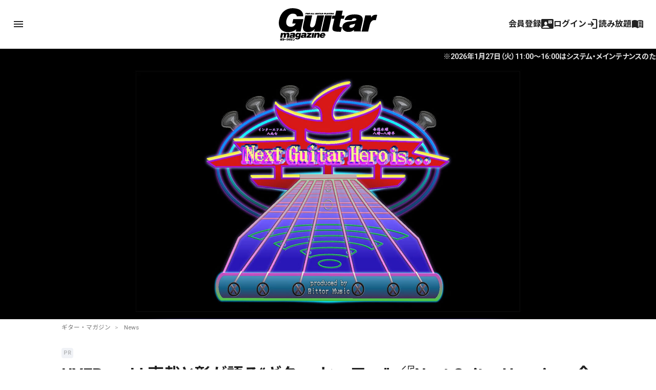

--- FILE ---
content_type: text/html; charset=UTF-8
request_url: https://guitarmagazine.jp/news/2022-1227-nghi/
body_size: 23955
content:
<!doctype html>

<!--[if lt IE 7]><html lang="ja" class="no-js lt-ie9 lt-ie8 lt-ie7"><![endif]-->
<!--[if (IE 7)&!(IEMobile)]><html lang="ja" class="no-js lt-ie9 lt-ie8"><![endif]-->
<!--[if (IE 8)&!(IEMobile)]><html lang="ja" class="no-js lt-ie9"><![endif]-->
<!--[if gt IE 8]><!-->
<html lang="ja" class="no-js"><!--<![endif]-->

<head>
			<!-- Google Tag Manager -->
<script>(function(w,d,s,l,i){w[l]=w[l]||[];w[l].push({'gtm.start':
new Date().getTime(),event:'gtm.js'});var f=d.getElementsByTagName(s)[0],
j=d.createElement(s),dl=l!='dataLayer'?'&l='+l:'';j.async=true;j.src=
'https://www.googletagmanager.com/gtm.js?id='+i+dl;f.parentNode.insertBefore(j,f);
})(window,document,'script','dataLayer','GTM-KXC93QP');</script>
<!-- End Google Tag Manager -->
<!-- Google Ad Manager -->
<script async src="https://securepubads.g.doubleclick.net/tag/js/gpt.js"></script>
<script>
  window.googletag = window.googletag || {cmd: []};
  googletag.cmd.push(function() {
    googletag.defineSlot('/49282802/rm-gmweb/pc/all-A', [728, 90], 'div-gpt-ad-1595982580962-0').addService(googletag.pubads());
    googletag.defineSlot('/49282802/rm-gmweb/pc/all-B', [728, 90], 'div-gpt-ad-1595982742603-0').addService(googletag.pubads());
    googletag.defineSlot('/49282802/rm-gmweb/pc/all-C', [728, 90], 'div-gpt-ad-1595982886867-0').addService(googletag.pubads());
    googletag.defineSlot('/49282802/rm-gmweb/pc/all-D', [468, 60], 'div-gpt-ad-1595982928244-0').addService(googletag.pubads());
    googletag.defineSlot('/49282802/rm-gmweb/pc/all-E', [300, 250], 'div-gpt-ad-1595983425625-0').addService(googletag.pubads());
    googletag.defineSlot('/49282802/rm-gmweb/pc/all-F', [300, 250], 'div-gpt-ad-1595983486711-0').addService(googletag.pubads());
    googletag.defineSlot('/49282802/rm-gmweb/pc/all-G', [300, 250], 'div-gpt-ad-1595983578486-0').addService(googletag.pubads());
    googletag.defineSlot('/49282802/rm-gmweb/pc/home_B', [468, 60], 'div-gpt-ad-1597310951756-0').addService(googletag.pubads());
    googletag.defineSlot('/49282802/rm-gmweb/sp/all-A', [300, 250], 'div-gpt-ad-1595983947395-0').addService(googletag.pubads());
    googletag.defineSlot('/49282802/rm-gmweb/sp/all-B', [300, 50], 'div-gpt-ad-1595983983804-0').addService(googletag.pubads());
    googletag.defineSlot('/49282802/rm-gmweb/sp/all-C', [300, 50], 'div-gpt-ad-1595984018006-0').addService(googletag.pubads());
    googletag.defineSlot('/49282802/rm-gmweb/sp/all-D', [300, 50], 'div-gpt-ad-1596013563710-0').addService(googletag.pubads());
    googletag.defineSlot('/49282802/rm-gmweb/sp/all-E', [300, 250], 'div-gpt-ad-1596013642673-0').addService(googletag.pubads());
    googletag.defineSlot('/49282802/rm-gmweb/sp/all-F', [300, 250], 'div-gpt-ad-1595984109222-0').addService(googletag.pubads());
    googletag.defineSlot('/49282802/rm-gmweb/sp/all-G', [300, 250], 'div-gpt-ad-1596013687932-0').addService(googletag.pubads());
    googletag.pubads().collapseEmptyDivs();
    googletag.enableServices();
  });
</script>
<!-- End Google Ad Manager -->

<!--Google AdSense 2020.10.30 -->
<script data-ad-client="ca-pub-3729005966771421" async src="https://pagead2.googlesyndication.com/pagead/js/adsbygoogle.js"></script>
<!-- End Google AdSense 2020.10.30 -->
<link rel="stylesheet" href="https://guitarmagazine.jp/wp-content/themes/guitarmagazine/library/css/adunit.css" type="text/css" media="all">
	
	<meta charset="utf-8">
		<meta http-equiv="X-UA-Compatible" content="IE=edge">



		<meta name="HandheldFriendly" content="True">
	<meta name="MobileOptimized" content="320">
	<meta name="viewport" content="width=device-width, initial-scale=1" />

	
<meta property="cXenseParse:image" content="https://guitarmagazine.jp/wp-content/uploads/2022/02/2022-0216-next-guitar-hero-is-01-300x124.jpg"/>

<meta name = "cXenseParse:pageclass" content="article" />

<meta name="cXenseParse:publishtime" content="2022-12-27T07:00:00+09:00"/>
<meta name="cXenseParse:recs:publishtime" content="2022-12-27T07:00:00+09:00"/>


		<link rel="apple-touch-icon" href="https://guitarmagazine.jp/wp-content/themes/guitarmagazine/library/images/apple-touch-icon.png">
	<link rel="icon" href="https://guitarmagazine.jp/wp-content/themes/guitarmagazine/favicon.png">
	<!--[if IE]>
			<link rel="shortcut icon" href="https://guitarmagazine.jp/wp-content/themes/guitarmagazine/favicon.ico">
		<![endif]-->
		<meta name="msapplication-TileColor" content="#f01d4f">
	<meta name="msapplication-TileImage" content="https://guitarmagazine.jp/wp-content/themes/guitarmagazine/library/images/win8-tile-icon.png">
	<meta name="theme-color" content="#121212">

	<link rel="pingback" href="https://guitarmagazine.jp/xmlrpc.php">

		<title>UVERworld 克哉と彰が語る“ギター・ヒーロー”／『Next Guitar Hero is…』今週の放送内容 | ギター・マガジンWEB｜Guitar magazine</title>
<meta name='robots' content='max-image-preview:large' />
<link rel='dns-prefetch' href='//fonts.googleapis.com' />
<link rel='dns-prefetch' href='//www.googletagmanager.com' />
<link rel="alternate" type="application/rss+xml" title="ギター・マガジンWEB｜Guitar magazine &raquo; Feed" href="https://guitarmagazine.jp/feed/" />
<link rel="alternate" type="application/rss+xml" title="ギター・マガジンWEB｜Guitar magazine &raquo; Comments Feed" href="https://guitarmagazine.jp/comments/feed/" />
<script type="text/javascript">
/* <![CDATA[ */
window._wpemojiSettings = {"baseUrl":"https:\/\/s.w.org\/images\/core\/emoji\/14.0.0\/72x72\/","ext":".png","svgUrl":"https:\/\/s.w.org\/images\/core\/emoji\/14.0.0\/svg\/","svgExt":".svg","source":{"concatemoji":"https:\/\/guitarmagazine.jp\/wp-includes\/js\/wp-emoji-release.min.js"}};
/*! This file is auto-generated */
!function(i,n){var o,s,e;function c(e){try{var t={supportTests:e,timestamp:(new Date).valueOf()};sessionStorage.setItem(o,JSON.stringify(t))}catch(e){}}function p(e,t,n){e.clearRect(0,0,e.canvas.width,e.canvas.height),e.fillText(t,0,0);var t=new Uint32Array(e.getImageData(0,0,e.canvas.width,e.canvas.height).data),r=(e.clearRect(0,0,e.canvas.width,e.canvas.height),e.fillText(n,0,0),new Uint32Array(e.getImageData(0,0,e.canvas.width,e.canvas.height).data));return t.every(function(e,t){return e===r[t]})}function u(e,t,n){switch(t){case"flag":return n(e,"\ud83c\udff3\ufe0f\u200d\u26a7\ufe0f","\ud83c\udff3\ufe0f\u200b\u26a7\ufe0f")?!1:!n(e,"\ud83c\uddfa\ud83c\uddf3","\ud83c\uddfa\u200b\ud83c\uddf3")&&!n(e,"\ud83c\udff4\udb40\udc67\udb40\udc62\udb40\udc65\udb40\udc6e\udb40\udc67\udb40\udc7f","\ud83c\udff4\u200b\udb40\udc67\u200b\udb40\udc62\u200b\udb40\udc65\u200b\udb40\udc6e\u200b\udb40\udc67\u200b\udb40\udc7f");case"emoji":return!n(e,"\ud83e\udef1\ud83c\udffb\u200d\ud83e\udef2\ud83c\udfff","\ud83e\udef1\ud83c\udffb\u200b\ud83e\udef2\ud83c\udfff")}return!1}function f(e,t,n){var r="undefined"!=typeof WorkerGlobalScope&&self instanceof WorkerGlobalScope?new OffscreenCanvas(300,150):i.createElement("canvas"),a=r.getContext("2d",{willReadFrequently:!0}),o=(a.textBaseline="top",a.font="600 32px Arial",{});return e.forEach(function(e){o[e]=t(a,e,n)}),o}function t(e){var t=i.createElement("script");t.src=e,t.defer=!0,i.head.appendChild(t)}"undefined"!=typeof Promise&&(o="wpEmojiSettingsSupports",s=["flag","emoji"],n.supports={everything:!0,everythingExceptFlag:!0},e=new Promise(function(e){i.addEventListener("DOMContentLoaded",e,{once:!0})}),new Promise(function(t){var n=function(){try{var e=JSON.parse(sessionStorage.getItem(o));if("object"==typeof e&&"number"==typeof e.timestamp&&(new Date).valueOf()<e.timestamp+604800&&"object"==typeof e.supportTests)return e.supportTests}catch(e){}return null}();if(!n){if("undefined"!=typeof Worker&&"undefined"!=typeof OffscreenCanvas&&"undefined"!=typeof URL&&URL.createObjectURL&&"undefined"!=typeof Blob)try{var e="postMessage("+f.toString()+"("+[JSON.stringify(s),u.toString(),p.toString()].join(",")+"));",r=new Blob([e],{type:"text/javascript"}),a=new Worker(URL.createObjectURL(r),{name:"wpTestEmojiSupports"});return void(a.onmessage=function(e){c(n=e.data),a.terminate(),t(n)})}catch(e){}c(n=f(s,u,p))}t(n)}).then(function(e){for(var t in e)n.supports[t]=e[t],n.supports.everything=n.supports.everything&&n.supports[t],"flag"!==t&&(n.supports.everythingExceptFlag=n.supports.everythingExceptFlag&&n.supports[t]);n.supports.everythingExceptFlag=n.supports.everythingExceptFlag&&!n.supports.flag,n.DOMReady=!1,n.readyCallback=function(){n.DOMReady=!0}}).then(function(){return e}).then(function(){var e;n.supports.everything||(n.readyCallback(),(e=n.source||{}).concatemoji?t(e.concatemoji):e.wpemoji&&e.twemoji&&(t(e.twemoji),t(e.wpemoji)))}))}((window,document),window._wpemojiSettings);
/* ]]> */
</script>
<style id='wp-emoji-styles-inline-css' type='text/css'>

	img.wp-smiley, img.emoji {
		display: inline !important;
		border: none !important;
		box-shadow: none !important;
		height: 1em !important;
		width: 1em !important;
		margin: 0 0.07em !important;
		vertical-align: -0.1em !important;
		background: none !important;
		padding: 0 !important;
	}
</style>
<link rel='stylesheet' id='wp-block-library-css' href='https://guitarmagazine.jp/wp-includes/css/dist/block-library/style.min.css' type='text/css' media='all' />
<style id='classic-theme-styles-inline-css' type='text/css'>
/*! This file is auto-generated */
.wp-block-button__link{color:#fff;background-color:#32373c;border-radius:9999px;box-shadow:none;text-decoration:none;padding:calc(.667em + 2px) calc(1.333em + 2px);font-size:1.125em}.wp-block-file__button{background:#32373c;color:#fff;text-decoration:none}
</style>
<style id='global-styles-inline-css' type='text/css'>
body{--wp--preset--color--black: #000000;--wp--preset--color--cyan-bluish-gray: #abb8c3;--wp--preset--color--white: #FFFFFF;--wp--preset--color--pale-pink: #f78da7;--wp--preset--color--vivid-red: #cf2e2e;--wp--preset--color--luminous-vivid-orange: #ff6900;--wp--preset--color--luminous-vivid-amber: #fcb900;--wp--preset--color--light-green-cyan: #7bdcb5;--wp--preset--color--vivid-green-cyan: #00d084;--wp--preset--color--pale-cyan-blue: #8ed1fc;--wp--preset--color--vivid-cyan-blue: #0693e3;--wp--preset--color--vivid-purple: #9b51e0;--wp--preset--color--blue: #0468BF;--wp--preset--color--lightblue: #049DBF;--wp--preset--color--green: #3B592D;--wp--preset--color--red: #BF2C47;--wp--preset--gradient--vivid-cyan-blue-to-vivid-purple: linear-gradient(135deg,rgba(6,147,227,1) 0%,rgb(155,81,224) 100%);--wp--preset--gradient--light-green-cyan-to-vivid-green-cyan: linear-gradient(135deg,rgb(122,220,180) 0%,rgb(0,208,130) 100%);--wp--preset--gradient--luminous-vivid-amber-to-luminous-vivid-orange: linear-gradient(135deg,rgba(252,185,0,1) 0%,rgba(255,105,0,1) 100%);--wp--preset--gradient--luminous-vivid-orange-to-vivid-red: linear-gradient(135deg,rgba(255,105,0,1) 0%,rgb(207,46,46) 100%);--wp--preset--gradient--very-light-gray-to-cyan-bluish-gray: linear-gradient(135deg,rgb(238,238,238) 0%,rgb(169,184,195) 100%);--wp--preset--gradient--cool-to-warm-spectrum: linear-gradient(135deg,rgb(74,234,220) 0%,rgb(151,120,209) 20%,rgb(207,42,186) 40%,rgb(238,44,130) 60%,rgb(251,105,98) 80%,rgb(254,248,76) 100%);--wp--preset--gradient--blush-light-purple: linear-gradient(135deg,rgb(255,206,236) 0%,rgb(152,150,240) 100%);--wp--preset--gradient--blush-bordeaux: linear-gradient(135deg,rgb(254,205,165) 0%,rgb(254,45,45) 50%,rgb(107,0,62) 100%);--wp--preset--gradient--luminous-dusk: linear-gradient(135deg,rgb(255,203,112) 0%,rgb(199,81,192) 50%,rgb(65,88,208) 100%);--wp--preset--gradient--pale-ocean: linear-gradient(135deg,rgb(255,245,203) 0%,rgb(182,227,212) 50%,rgb(51,167,181) 100%);--wp--preset--gradient--electric-grass: linear-gradient(135deg,rgb(202,248,128) 0%,rgb(113,206,126) 100%);--wp--preset--gradient--midnight: linear-gradient(135deg,rgb(2,3,129) 0%,rgb(40,116,252) 100%);--wp--preset--font-size--small: 13px;--wp--preset--font-size--medium: 20px;--wp--preset--font-size--large: 36px;--wp--preset--font-size--x-large: 42px;--wp--preset--spacing--20: 0.44rem;--wp--preset--spacing--30: 0.67rem;--wp--preset--spacing--40: 1rem;--wp--preset--spacing--50: 1.5rem;--wp--preset--spacing--60: 2.25rem;--wp--preset--spacing--70: 3.38rem;--wp--preset--spacing--80: 5.06rem;--wp--preset--shadow--natural: 6px 6px 9px rgba(0, 0, 0, 0.2);--wp--preset--shadow--deep: 12px 12px 50px rgba(0, 0, 0, 0.4);--wp--preset--shadow--sharp: 6px 6px 0px rgba(0, 0, 0, 0.2);--wp--preset--shadow--outlined: 6px 6px 0px -3px rgba(255, 255, 255, 1), 6px 6px rgba(0, 0, 0, 1);--wp--preset--shadow--crisp: 6px 6px 0px rgba(0, 0, 0, 1);}:where(.is-layout-flex){gap: 0.5em;}:where(.is-layout-grid){gap: 0.5em;}body .is-layout-flow > .alignleft{float: left;margin-inline-start: 0;margin-inline-end: 2em;}body .is-layout-flow > .alignright{float: right;margin-inline-start: 2em;margin-inline-end: 0;}body .is-layout-flow > .aligncenter{margin-left: auto !important;margin-right: auto !important;}body .is-layout-constrained > .alignleft{float: left;margin-inline-start: 0;margin-inline-end: 2em;}body .is-layout-constrained > .alignright{float: right;margin-inline-start: 2em;margin-inline-end: 0;}body .is-layout-constrained > .aligncenter{margin-left: auto !important;margin-right: auto !important;}body .is-layout-constrained > :where(:not(.alignleft):not(.alignright):not(.alignfull)){max-width: var(--wp--style--global--content-size);margin-left: auto !important;margin-right: auto !important;}body .is-layout-constrained > .alignwide{max-width: var(--wp--style--global--wide-size);}body .is-layout-flex{display: flex;}body .is-layout-flex{flex-wrap: wrap;align-items: center;}body .is-layout-flex > *{margin: 0;}body .is-layout-grid{display: grid;}body .is-layout-grid > *{margin: 0;}:where(.wp-block-columns.is-layout-flex){gap: 2em;}:where(.wp-block-columns.is-layout-grid){gap: 2em;}:where(.wp-block-post-template.is-layout-flex){gap: 1.25em;}:where(.wp-block-post-template.is-layout-grid){gap: 1.25em;}.has-black-color{color: var(--wp--preset--color--black) !important;}.has-cyan-bluish-gray-color{color: var(--wp--preset--color--cyan-bluish-gray) !important;}.has-white-color{color: var(--wp--preset--color--white) !important;}.has-pale-pink-color{color: var(--wp--preset--color--pale-pink) !important;}.has-vivid-red-color{color: var(--wp--preset--color--vivid-red) !important;}.has-luminous-vivid-orange-color{color: var(--wp--preset--color--luminous-vivid-orange) !important;}.has-luminous-vivid-amber-color{color: var(--wp--preset--color--luminous-vivid-amber) !important;}.has-light-green-cyan-color{color: var(--wp--preset--color--light-green-cyan) !important;}.has-vivid-green-cyan-color{color: var(--wp--preset--color--vivid-green-cyan) !important;}.has-pale-cyan-blue-color{color: var(--wp--preset--color--pale-cyan-blue) !important;}.has-vivid-cyan-blue-color{color: var(--wp--preset--color--vivid-cyan-blue) !important;}.has-vivid-purple-color{color: var(--wp--preset--color--vivid-purple) !important;}.has-black-background-color{background-color: var(--wp--preset--color--black) !important;}.has-cyan-bluish-gray-background-color{background-color: var(--wp--preset--color--cyan-bluish-gray) !important;}.has-white-background-color{background-color: var(--wp--preset--color--white) !important;}.has-pale-pink-background-color{background-color: var(--wp--preset--color--pale-pink) !important;}.has-vivid-red-background-color{background-color: var(--wp--preset--color--vivid-red) !important;}.has-luminous-vivid-orange-background-color{background-color: var(--wp--preset--color--luminous-vivid-orange) !important;}.has-luminous-vivid-amber-background-color{background-color: var(--wp--preset--color--luminous-vivid-amber) !important;}.has-light-green-cyan-background-color{background-color: var(--wp--preset--color--light-green-cyan) !important;}.has-vivid-green-cyan-background-color{background-color: var(--wp--preset--color--vivid-green-cyan) !important;}.has-pale-cyan-blue-background-color{background-color: var(--wp--preset--color--pale-cyan-blue) !important;}.has-vivid-cyan-blue-background-color{background-color: var(--wp--preset--color--vivid-cyan-blue) !important;}.has-vivid-purple-background-color{background-color: var(--wp--preset--color--vivid-purple) !important;}.has-black-border-color{border-color: var(--wp--preset--color--black) !important;}.has-cyan-bluish-gray-border-color{border-color: var(--wp--preset--color--cyan-bluish-gray) !important;}.has-white-border-color{border-color: var(--wp--preset--color--white) !important;}.has-pale-pink-border-color{border-color: var(--wp--preset--color--pale-pink) !important;}.has-vivid-red-border-color{border-color: var(--wp--preset--color--vivid-red) !important;}.has-luminous-vivid-orange-border-color{border-color: var(--wp--preset--color--luminous-vivid-orange) !important;}.has-luminous-vivid-amber-border-color{border-color: var(--wp--preset--color--luminous-vivid-amber) !important;}.has-light-green-cyan-border-color{border-color: var(--wp--preset--color--light-green-cyan) !important;}.has-vivid-green-cyan-border-color{border-color: var(--wp--preset--color--vivid-green-cyan) !important;}.has-pale-cyan-blue-border-color{border-color: var(--wp--preset--color--pale-cyan-blue) !important;}.has-vivid-cyan-blue-border-color{border-color: var(--wp--preset--color--vivid-cyan-blue) !important;}.has-vivid-purple-border-color{border-color: var(--wp--preset--color--vivid-purple) !important;}.has-vivid-cyan-blue-to-vivid-purple-gradient-background{background: var(--wp--preset--gradient--vivid-cyan-blue-to-vivid-purple) !important;}.has-light-green-cyan-to-vivid-green-cyan-gradient-background{background: var(--wp--preset--gradient--light-green-cyan-to-vivid-green-cyan) !important;}.has-luminous-vivid-amber-to-luminous-vivid-orange-gradient-background{background: var(--wp--preset--gradient--luminous-vivid-amber-to-luminous-vivid-orange) !important;}.has-luminous-vivid-orange-to-vivid-red-gradient-background{background: var(--wp--preset--gradient--luminous-vivid-orange-to-vivid-red) !important;}.has-very-light-gray-to-cyan-bluish-gray-gradient-background{background: var(--wp--preset--gradient--very-light-gray-to-cyan-bluish-gray) !important;}.has-cool-to-warm-spectrum-gradient-background{background: var(--wp--preset--gradient--cool-to-warm-spectrum) !important;}.has-blush-light-purple-gradient-background{background: var(--wp--preset--gradient--blush-light-purple) !important;}.has-blush-bordeaux-gradient-background{background: var(--wp--preset--gradient--blush-bordeaux) !important;}.has-luminous-dusk-gradient-background{background: var(--wp--preset--gradient--luminous-dusk) !important;}.has-pale-ocean-gradient-background{background: var(--wp--preset--gradient--pale-ocean) !important;}.has-electric-grass-gradient-background{background: var(--wp--preset--gradient--electric-grass) !important;}.has-midnight-gradient-background{background: var(--wp--preset--gradient--midnight) !important;}.has-small-font-size{font-size: var(--wp--preset--font-size--small) !important;}.has-medium-font-size{font-size: var(--wp--preset--font-size--medium) !important;}.has-large-font-size{font-size: var(--wp--preset--font-size--large) !important;}.has-x-large-font-size{font-size: var(--wp--preset--font-size--x-large) !important;}
.wp-block-navigation a:where(:not(.wp-element-button)){color: inherit;}
:where(.wp-block-post-template.is-layout-flex){gap: 1.25em;}:where(.wp-block-post-template.is-layout-grid){gap: 1.25em;}
:where(.wp-block-columns.is-layout-flex){gap: 2em;}:where(.wp-block-columns.is-layout-grid){gap: 2em;}
.wp-block-pullquote{font-size: 1.5em;line-height: 1.6;}
</style>
<link rel='stylesheet' id='Noto Sans JP-css' href='//fonts.googleapis.com/css2?family=Noto+Sans+JP%3Awght%40100%3B400%3B500%3B700' type='text/css' media='all' />
<link rel='stylesheet' id='Roboto-css' href='//fonts.googleapis.com/css2?family=Roboto%3Aital%2Cwght%400%2C400%3B0%2C700%3B0%2C900%3B1%2C400%3B1%2C500%3B1%2C700%3B1%2C900&#038;display=swap' type='text/css' media='all' />
<link rel='stylesheet' id='fancybox-css' href='https://guitarmagazine.jp/wp-content/plugins/easy-fancybox/fancybox/1.5.4/jquery.fancybox.min.css' type='text/css' media='screen' />
<style id='fancybox-inline-css' type='text/css'>
#fancybox-outer{background:#ffffff}#fancybox-content{background:#ffffff;border-color:#ffffff;color:#000000;}#fancybox-title,#fancybox-title-float-main{color:#fff}
</style>
<link rel='stylesheet' id='material-symbols-css' href='https://fonts.googleapis.com/css2?family=Material+Symbols+Outlined%3Aopsz%2Cwght%2CFILL%2CGRAD%4020..48%2C100..700%2C0..1%2C-50..200' type='text/css' media='all' />
<link rel='stylesheet' id='bones-stylesheet-css' href='https://guitarmagazine.jp/wp-content/themes/guitarmagazine/library/css/style.css?ver=1763289306' type='text/css' media='all' />
<link rel='stylesheet' id='piano-styles-css' href='https://guitarmagazine.jp/wp-content/themes/guitarmagazine/library/css/piano-style.css?ver=1730795541' type='text/css' media='all' />
<!--[if lt IE 9]>
<link rel='stylesheet' id='bones-ie-only-css' href='https://guitarmagazine.jp/wp-content/themes/guitarmagazine/library/css/ie.css' type='text/css' media='all' />
<![endif]-->
<script type="text/javascript" src="https://guitarmagazine.jp/wp-includes/js/jquery/jquery.min.js" id="jquery-core-js"></script>
<script type="text/javascript" src="https://guitarmagazine.jp/wp-includes/js/jquery/jquery-migrate.min.js" id="jquery-migrate-js"></script>
<script type="text/javascript" src="https://guitarmagazine.jp/wp-content/themes/guitarmagazine/library/js/libs/modernizr.custom.min.js" id="bones-modernizr-js"></script>
<link rel="https://api.w.org/" href="https://guitarmagazine.jp/wp-json/" /><link rel="alternate" type="application/json" href="https://guitarmagazine.jp/wp-json/wp/v2/posts/225445" /><link rel="canonical" href="https://guitarmagazine.jp/news/2022-1227-nghi/" />
<link rel='shortlink' href='https://guitarmagazine.jp/?p=225445' />
<link rel="alternate" type="application/json+oembed" href="https://guitarmagazine.jp/wp-json/oembed/1.0/embed?url=https%3A%2F%2Fguitarmagazine.jp%2Fnews%2F2022-1227-nghi%2F" />
<link rel="alternate" type="text/xml+oembed" href="https://guitarmagazine.jp/wp-json/oembed/1.0/embed?url=https%3A%2F%2Fguitarmagazine.jp%2Fnews%2F2022-1227-nghi%2F&#038;format=xml" />
<meta name="generator" content="Site Kit by Google 1.124.0" /><script type='text/javascript'>window._taboola = window._taboola || [];
_taboola.push({article:'auto'});
_taboola.push({listenTo:'render',handler:function(p){TRC.modDebug.logMessageToServer(2,"wordpress-integ");}});
_taboola.push({additional_data:{sdkd:{
            "os": "Wordpress",
            "osv": "6.4.7",
            "php_ver": "7.4.33",
            "sdkt": "Taboola Wordpress Plugin",
            "sdkv": "2.1.1",
            "loc_mid": "",
            "loc_home": ""
        }
    }
});
! function(e, f, u) {
    e.async = 1;
    e.src = u;
    f.parentNode.insertBefore(e, f);
}(document.createElement('script'), document.getElementsByTagName('script')[0], '//cdn.taboola.com/libtrc/rittormusicjapan-guitarmagazine/loader.js');</script>
<meta name="description" content="ギタリストのためのラジオ番組「Next Guitar Hero is… produced by Rittor Music」の今週の内容を紹介します！ 今週の放送内容 ●日時：2022年12⽉28⽇（⽔">
<meta property="og:title" content="UVERworld 克哉と彰が語る“ギター・ヒーロー”／『Next Guitar Hero is…』今週の放送内容 | ギター・マガジンWEB｜Guitar magazine">
<meta property="og:description" content="ギタリストのためのラジオ番組「Next Guitar Hero is… produced by Rittor Music」の今週の内容を紹介します！ 今週の放送内容 ●日時：2022年12⽉28⽇（⽔">
<meta property="og:type" content="article">
<meta property="og:url" content="https://guitarmagazine.jp/news/2022-1227-nghi/">
<meta property="og:image" content="https://guitarmagazine.jp/wp-content/uploads/2022/02/2022-0216-next-guitar-hero-is-01.jpg">
<meta property="og:site_name" content="ギター・マガジンWEB｜Guitar magazine">
<meta name="twitter:card" content="summary_large_image">
<meta name="twitter:site" content="@guitarmagazine1">
<meta property="og:locale" content="ja_JP">
<meta name="robots" content="index, follow">
	

		<script type="text/javascript" src="https://tsekino.demo.piano.io/wp-includes/js/jquery/jquery.js?ver=1.12.3"></script>
		<script src="https://cdn.auth0.com/js/auth0-spa-js/2.0/auth0-spa-js.production.js"></script>


								<meta property="article:tag" content="Next Guitar Hero is…">
					<meta property="article:tag" content="PR">
					<meta property="article:tag" content="YUMA HARA">
					<meta property="article:tag" content="佐々⽊“コジロー”貴之">
					<meta property="article:tag" content="菰⼝雄⽮">
			
	
	
		<script src="https://cdn.taboola.com/webpush/publishers/1778441/taboola-push-sdk.js"></script>
</head>

<style>
	#header-image {
		background-color: #ffffff;
		background-image: url();
	}

	/* #logo{background: rgba(255,255,255,.54);} */
	.header .gm_logo svg {
		fill: #000000;
	}

	body.is_hide .post .entry-content {
		display: none;
	}
</style>


<body data-rsssl=1 class="post-template-default single single-post postid-225445 single-format-standard wp-embed-responsive" itemscope itemtype="http://schema.org/WebPage">
		<!-- Google Tag Manager (noscript) -->
<noscript><iframe src="https://www.googletagmanager.com/ns.html?id=GTM-KXC93QP"
height="0" width="0" style="display:none;visibility:hidden"></iframe></noscript>
<!-- End Google Tag Manager (noscript) -->
		<script src="https://guitarmagazine.jp/wp-content/themes/guitarmagazine/parts/piano/js/piano-init.js"></script>

	<div class="page-wrapper"></div>
	<div id="container">

		<header id="main-header" class="header" role="banner" itemscope itemtype="http://schema.org/WPHeader">
			<div id="header-image">
				<div class="wrap cf">
					<div id="logo" class="h1" itemscope itemtype="http://schema.org/Organization">
						<a href="https://guitarmagazine.jp" rel="nofollow">
							<div class="gm_logo">
<svg version="1.1" id="layer01" xmlns="http://www.w3.org/2000/svg" xmlns:xlink="http://www.w3.org/1999/xlink" x="0px"
   y="0px" viewBox="0 0 492 160.4" style="enable-background:new 0 0 492 160.4;" xml:space="preserve">
<g>
  <g>
    <path d="M184.4,30.7c1,0,2-0.3,2.5-0.8l0,0.6h1.3l1-3.6h-3.4l-0.4,1.4h1.2c-0.2,0.5-0.7,0.9-1.2,0.9c-0.6,0-1.2-0.5-0.8-1.8
      c0.4-1.4,1.1-1.9,1.7-1.9c0.5,0,0.9,0.4,0.8,1l2.4-0.1c0.3-1.4-1.1-2.2-2.7-2.2c-1.8,0-4,1-4.6,3.3
      C181.3,29.9,182.8,30.7,184.4,30.7z"/>
    <path d="M228.9,28.3h1.7c1.1,0,2.7-0.6,3.1-1.9c0.4-1.4-0.5-2-2.7-2.1h-3.5l-1.8,6.2h2.5L228.9,28.3z M229.7,25.7h1.1
      c0.5,0,0.6,0.3,0.6,0.6c-0.1,0.3-0.4,0.6-0.8,0.6h-1.1L229.7,25.7z"/>
    <polygon points="171.6,29 168.7,29 170,24.3 167.5,24.3 165.8,30.5 171.2,30.5    "/>
    <polygon points="199.2,30.5 201,24.3 198.6,24.3 196.8,30.5    "/>
    <polygon points="178.1,29 175.2,29 176.5,24.3 174,24.3 172.3,30.5 177.7,30.5    "/>
    <path d="M192.9,30.7c2,0,3.4-0.9,3.7-2.1l1.2-4.2h-1.9l-1.2,4.2c-0.1,0.5-0.7,0.7-1.2,0.7c-0.5,0-1-0.2-0.8-0.7l1.2-4.2h-2.5
      l-1.1,4C189.7,30.1,190.7,30.7,192.9,30.7z"/>
    <path d="M207.8,30.5l0.8-1.2h2.1l0.1,1.2h2.4l-0.6-6.2H210l-4.1,6.2H207.8z M210.5,26.3l0.2,1.6h-1.1L210.5,26.3z"/>
    <path d="M262.1,30.5l0.7-2.4h0.7l0.5,2.4h2.7l-0.7-2.6c1.1-0.3,1.8-1,2-1.6c0.3-1-0.4-1.9-2.2-1.9h-4.2l-1.8,6.2H262.1z
       M263.5,25.7h1.1c0.6,0,0.8,0.3,0.7,0.6c-0.1,0.3-0.5,0.6-1,0.6h-1.1L263.5,25.7z"/>
    <polygon points="202.1,30.5 204.4,30.5 205.8,25.7 207.4,25.7 207.8,24.3 202.3,24.3 201.9,25.7 203.5,25.7    "/>
    <path d="M272.1,28.8c-0.1,0.2-0.5,0.4-1,0.4c-0.6,0-1.2-0.2-1.1-0.8l-2.3,0.3c0,1.3,1.4,2,3,2c1.7,0,3.6-0.7,4-2.2
      c0.6-2.6-3.7-1.7-3.4-2.6c0.1-0.2,0.4-0.3,0.9-0.3c0.5,0,0.9,0.2,1,0.6l2.2-0.5c-0.3-1.1-1.4-1.5-2.6-1.5c-1.7,0-3.6,0.9-3.9,2.1
      C268,28.6,272.3,28,272.1,28.8z"/>
    <polygon points="238.7,30.5 239.1,29 236.2,29 237.5,24.3 235,24.3 233.3,30.5    "/>
    <path d="M240.7,30.5l0.8-1.2h2.1l0.1,1.2h2.4l-0.6-6.2h-2.6l-4.1,6.2H240.7z M243.3,26.3l0.2,1.6h-1.1L243.3,26.3z"/>
    <polygon points="247.7,30.5 250,30.5 250.7,27.8 254.2,24.3 252.1,24.3 250.2,26.3 249.4,24.3 246.9,24.3 248.4,27.8     "/>
    <polygon points="258.8,30.5 259.3,29 255.8,29 256.1,28 258.8,28 259.2,26.6 256.5,26.6 256.8,25.7 260.2,25.7 260.6,24.3
      254.8,24.3 253,30.5     "/>
    <polygon points="136.2,28.1 138.6,28.1 139,26.7 136.6,26.7 136.9,25.7 140.1,25.7 140.5,24.3 134.8,24.3 133.1,30.5 135.5,30.5
          "/>
    <path d="M142.7,30.7c1.9,0,4-1.1,4.6-3.1c0.7-2.3-0.9-3.3-2.8-3.3c-1.8,0-4,1-4.6,3.3C139.4,29.6,140.9,30.7,142.7,30.7z
       M142.5,27.5c0.4-1.3,1.1-1.9,1.7-1.9c0.6,0,1,0.6,0.6,1.9c-0.3,1-1.1,1.7-1.6,1.7C142.6,29.2,142.2,28.6,142.5,27.5z"/>
    <path d="M160.2,29.3h2.1l0.1,1.2h2.4l-0.6-6.2h-2.6l-4.1,6.2h2L160.2,29.3z M162,26.3l0.2,1.6H161L162,26.3z"/>
    <path d="M216.3,30.5l0.7-2.4h0.7l0.5,2.4h2.7l-0.7-2.6c1.1-0.3,1.8-1,2-1.6c0.3-1-0.4-1.9-2.2-1.9h-4.2l-1.8,6.2H216.3z
       M217.7,25.7h1.1c0.6,0,0.8,0.3,0.7,0.6c-0.1,0.3-0.5,0.6-1,0.6h-1.1L217.7,25.7z"/>
    <path d="M149.7,30.5l0.7-2.4h0.7l0.5,2.4h2.7l-0.7-2.6c1.1-0.3,1.8-1,2-1.6c0.3-1-0.4-1.9-2.2-1.9h-4.2l-1.8,6.2H149.7z
       M151.1,25.7h1.1c0.6,0,0.8,0.3,0.7,0.6c-0.1,0.3-0.5,0.6-1,0.6h-1.1L151.1,25.7z"/>
    <path d="M184.4,30.7c1,0,2-0.3,2.5-0.8l0,0.6h1.3l1-3.6h-3.4l-0.4,1.4h1.2c-0.2,0.5-0.7,0.9-1.2,0.9c-0.6,0-1.2-0.5-0.8-1.8
      c0.4-1.4,1.1-1.9,1.7-1.9c0.5,0,0.9,0.4,0.8,1l2.4-0.1c0.3-1.4-1.1-2.2-2.7-2.2c-1.8,0-4,1-4.6,3.3
      C181.3,29.9,182.8,30.7,184.4,30.7z"/>
    <path d="M228.9,28.3h1.7c1.1,0,2.7-0.6,3.1-1.9c0.4-1.4-0.5-2-2.7-2.1h-3.5l-1.8,6.2h2.5L228.9,28.3z M229.7,25.7h1.1
      c0.5,0,0.6,0.3,0.6,0.6c-0.1,0.3-0.4,0.6-0.8,0.6h-1.1L229.7,25.7z"/>
    <polygon points="171.6,29 168.7,29 170,24.3 167.5,24.3 165.8,30.5 171.2,30.5    "/>
    <polygon points="199.2,30.5 201,24.3 198.6,24.3 196.8,30.5    "/>
    <polygon points="178.1,29 175.2,29 176.5,24.3 174,24.3 172.3,30.5 177.7,30.5    "/>
    <path d="M192.9,30.7c2,0,3.4-0.9,3.7-2.1l1.2-4.2h-1.9l-1.2,4.2c-0.1,0.5-0.7,0.7-1.2,0.7c-0.5,0-1-0.2-0.8-0.7l1.2-4.2h-2.5
      l-1.1,4C189.7,30.1,190.7,30.7,192.9,30.7z"/>
    <path d="M207.8,30.5l0.8-1.2h2.1l0.1,1.2h2.4l-0.6-6.2H210l-4.1,6.2H207.8z M210.5,26.3l0.2,1.6h-1.1L210.5,26.3z"/>
    <path d="M262.1,30.5l0.7-2.4h0.7l0.5,2.4h2.7l-0.7-2.6c1.1-0.3,1.8-1,2-1.6c0.3-1-0.4-1.9-2.2-1.9h-4.2l-1.8,6.2H262.1z
       M263.5,25.7h1.1c0.6,0,0.8,0.3,0.7,0.6c-0.1,0.3-0.5,0.6-1,0.6h-1.1L263.5,25.7z"/>
    <polygon points="202.1,30.5 204.4,30.5 205.8,25.7 207.4,25.7 207.8,24.3 202.3,24.3 201.9,25.7 203.5,25.7    "/>
    <path d="M272.1,28.8c-0.1,0.2-0.5,0.4-1,0.4c-0.6,0-1.2-0.2-1.1-0.8l-2.3,0.3c0,1.3,1.4,2,3,2c1.7,0,3.6-0.7,4-2.2
      c0.6-2.6-3.7-1.7-3.4-2.6c0.1-0.2,0.4-0.3,0.9-0.3c0.5,0,0.9,0.2,1,0.6l2.2-0.5c-0.3-1.1-1.4-1.5-2.6-1.5c-1.7,0-3.6,0.9-3.9,2.1
      C268,28.6,272.3,28,272.1,28.8z"/>
    <polygon points="238.7,30.5 239.1,29 236.2,29 237.5,24.3 235,24.3 233.3,30.5    "/>
    <path d="M240.7,30.5l0.8-1.2h2.1l0.1,1.2h2.4l-0.6-6.2h-2.6l-4.1,6.2H240.7z M243.3,26.3l0.2,1.6h-1.1L243.3,26.3z"/>
    <polygon points="247.7,30.5 250,30.5 250.7,27.8 254.2,24.3 252.1,24.3 250.2,26.3 249.4,24.3 246.9,24.3 248.4,27.8     "/>
    <polygon points="258.8,30.5 259.3,29 255.8,29 256.1,28 258.8,28 259.2,26.6 256.5,26.6 256.8,25.7 260.2,25.7 260.6,24.3
      254.8,24.3 253,30.5     "/>
    <polygon points="136.2,28.1 138.6,28.1 139,26.7 136.6,26.7 136.9,25.7 140.1,25.7 140.5,24.3 134.8,24.3 133.1,30.5 135.5,30.5
          "/>
    <path d="M142.7,30.7c1.9,0,4-1.1,4.6-3.1c0.7-2.3-0.9-3.3-2.8-3.3c-1.8,0-4,1-4.6,3.3C139.4,29.6,140.9,30.7,142.7,30.7z
       M142.5,27.5c0.4-1.3,1.1-1.9,1.7-1.9c0.6,0,1,0.6,0.6,1.9c-0.3,1-1.1,1.7-1.6,1.7C142.6,29.2,142.2,28.6,142.5,27.5z"/>
    <path d="M160.2,29.3h2.1l0.1,1.2h2.4l-0.6-6.2h-2.6l-4.1,6.2h2L160.2,29.3z M162,26.3l0.2,1.6H161L162,26.3z"/>
    <path d="M216.3,30.5l0.7-2.4h0.7l0.5,2.4h2.7l-0.7-2.6c1.1-0.3,1.8-1,2-1.6c0.3-1-0.4-1.9-2.2-1.9h-4.2l-1.8,6.2H216.3z
       M217.7,25.7h1.1c0.6,0,0.8,0.3,0.7,0.6c-0.1,0.3-0.5,0.6-1,0.6h-1.1L217.7,25.7z"/>
    <path d="M149.7,30.5l0.7-2.4h0.7l0.5,2.4h2.7l-0.7-2.6c1.1-0.3,1.8-1,2-1.6c0.3-1-0.4-1.9-2.2-1.9h-4.2l-1.8,6.2H149.7z
       M151.1,25.7h1.1c0.6,0,0.8,0.3,0.7,0.6c-0.1,0.3-0.5,0.6-1,0.6h-1.1L151.1,25.7z"/>
  </g>
  <path d="M487.6,32.6c-8.1,0-17.5-0.2-25.1,12.7h-0.3l-1.6-9.9h-28.4L414,115.9h32.7l8-32.4c3.9-15,10.8-24.4,23.4-24.4
    c2.2,0,4.6,0,7.1,0.4l6.8-26.3C490.5,32.9,489.1,32.6,487.6,32.6z M410.1,104.6l8.7-38.4c4.4-19.6-2.7-35.4-38.7-35.4
    c-34,0-47.2,10.2-51.1,27.6h35.2c2.4-7.1,9.3-8.6,14.1-8.6c3.6,0,11,0.8,9.6,6.7c-3.5,15.4-63.5-3-70.2,34.6
    c-2.6,14.9,13.5,26.2,28,26.2c14.5,0,18.5-0.8,30.2-9.5l-0.3,7.4h35.3l0.2-0.9C408.1,111.5,409,109.3,410.1,104.6z M362.1,96.9
    c-6.7,0-10.2-2.8-9.3-6.9c2.4-10.7,16.6-8.2,28.9-13.3C380,88,374,96.9,362.1,96.9z M46.3,118.8c18.5,0,32.2-6.6,40.2-13.8l-1,11.1
    h23.5L123,53.8H72.4L67.4,76h16.8c-3.7,7.8-9.2,15.8-24.6,15.8c-19.5,0-25.3-15.1-21.7-31.1C42.5,40.8,54.2,27,69.4,27
    c12.1,0,19.7,3.9,20.4,13.1h32.1C123.4,12.4,101.1,0,67.8,0C37.5,0,9.4,19,1.6,58.6C-6.2,98.2,16.1,118.8,46.3,118.8z M231.3,35.4
    l-18,80.5h34.1l18-80.5H231.3z M304.1,82.3l6.7-29.8h14.4l3.5-15.9h-14.4l5.4-24.3h-32.5l-5.4,24.3H268l-3.4,15.9h13.3l-7.8,34.3
    c-6,25.6-0.2,30.1,40.1,30.1l5.6-23.1h-3.4C302.9,93.9,302.4,89.8,304.1,82.3z M145,118.2c14.1,0,23.2-3.1,34.3-14.4l-2.7,12.1
    h31.7l18-80.5h-34.1l-8.4,37.8c-2.9,12.7-8.2,22-18,22c-8.2,0-10.9-5.8-8.4-17.1l9.5-42.7h-34.1L122,83.7
    C116.7,107.2,126.3,118.2,145,118.2z M163.3,129.3l1.2-6.6h-21.9l-1.2,6.9h10l-12.9,10.6l-1.1,6.3h23.3l1.2-6.9h-11.1L163.3,129.3z
     M167.5,122.7l-4.3,23.8h9.6l4.3-23.8H167.5z M45,122c-3.7,0-6.7,1.5-9.4,4.4c-0.7-2.5-2.8-4.4-7.3-4.4c-3.6,0-7.1,2.4-8.6,4.2
    l0.6-3.5h-9.1l-4.4,23.8h9.9l2.2-11.8c0.5-2.9,1.5-5.3,4.4-5.3c2.6,0,3.1,1.4,2.4,4.9l-2.2,12.1h9.9l2.2-11.8
    c0.5-2.9,1.5-5.3,4.4-5.3c2.6,0,3.1,1.4,2.4,4.9l-2.2,12.1h9.9l2.6-14.1C53.8,125.9,52.3,122,45,122z M220.8,122
    c-7.8,0-14.6,5-16.1,12.8c-1.4,8,3.8,12.4,11.6,12.4c5.6,0,12.1-2,14.8-7.9h-9.2c-0.9,1.4-2.5,2.1-4,2.1c-2.5,0-4.4-1.9-3.9-4.7
    h18.4C234.1,128.1,229.7,122,220.8,122z M223.6,131.9h-8.8c0.5-2.5,2.4-4.1,5.2-4.1C222.4,127.8,224,129.8,223.6,131.9z M196.6,122
    c-3.7,0-6.3,1.5-9,4.4l0.7-3.7h-8.8l-4.3,23.8h9.6l2.2-12.1c0.5-3,1.7-4.9,4.6-4.9c2.7,0,3,2.1,2.6,4.5l-2.3,12.6h9.6l2.6-14.3
    C205.3,125.7,203,122,196.6,122z M135.8,143l2-11.1c1-5.7,1.1-9.9-10.4-9.9c-9.6,0-13.8,3-14.7,8h9.3c0.6-2,2.5-2.3,3.8-2.3
    c1,0,3.1,0.2,2.8,2c-0.8,4.5-17.2-0.5-19.1,10.4c-0.9,5,2.8,7.2,7.4,7.2c3.6,0,6.5-0.7,9.7-3.2l0,2.5h10l0.1-0.5
    C135.5,145.1,135.5,144.4,135.8,143z M122.1,141.9c-1.9,0-2.9-0.8-2.7-2c0.6-3.1,4.6-2.4,8-3.9
    C127.1,139.3,125.5,141.9,122.1,141.9z M81.2,131.9c1-5.7,1.1-9.9-10.4-9.9c-9.6,0-13.8,3-14.7,8h9.3c0.6-2,2.5-2.3,3.8-2.3
    c1,0,3.1,0.2,2.8,2c-0.8,4.5-17.2-0.5-19.1,10.4c-0.9,5,2.8,7.2,7.4,7.2c3.6,0,6.5-0.7,9.7-3.2l0,2.5h10l0.1-0.5
    c-1.1-1-1-1.7-0.7-3L81.2,131.9z M65.5,141.9c-1.9,0-2.9-0.8-2.7-2c0.6-3.1,4.6-2.4,8-3.9C70.5,139.3,68.9,141.9,65.5,141.9z
     M103,122.7l-0.6,3.1c-1.3-2.3-3.8-3.8-6.7-3.8c-8,0-12,6.2-13,12.1c-1.1,6.1,1.8,11.3,8.5,11.3c3.5,0,5.8-1.2,7.4-2.6l-0.4,2
    c-0.6,3.4-1.9,4.6-4.7,4.6c-1,0-1.6-0.2-2-0.6c-0.4-0.4-0.5-0.8-0.4-1h-9.7c-0.2,3.5,2.8,6.9,11.4,6.9c11.9,0,13.8-5.6,15.1-12.7
    l3.4-19.2H103z M100.3,133.9c-0.5,2.5-2,5-5,4.9c-2.6,0-3.4-2.3-3-4.6c0.6-3.1,1.9-5.5,4.8-5.4
    C100.2,128.8,100.8,131.3,100.3,133.9z"/>
  <g>
    <g>
      <polygon points="34.1,156.5 34.1,154.4 27.4,154.4 27.4,156.5 34.1,156.5       "/>
      <path d="M36.5,156.5c0.7,0,1.3-0.6,1.3-1.3c0-0.7-0.6-1.3-1.3-1.3c-0.7,0-1.3,0.6-1.3,1.3C35.2,155.9,35.8,156.5,36.5,156.5
        L36.5,156.5z"/>
      <path d="M42.9,158.9l0.8,1.5h-2.2l-2.6-4.9h2.2l0.7,1.4c0,0,0.6,0,1,0c1.8,0,2.1-2,2.1-2v-2h-6.7v-2.1H47v3.2c0,0,0.1,2.9-1.5,4
        C44.9,158.3,43.7,158.9,42.9,158.9L42.9,158.9z"/>
      <polygon points="55.4,151.6 55.4,149.8 54.4,149.8 54.4,151.6 55.4,151.6       "/>
      <polygon points="57.1,151.6 57.1,149.8 56.1,149.8 56.1,151.6 57.1,151.6       "/>
      <path d="M49.8,154.6h-1.7v-2.1h2.2l0.4-1.7h2.1l-0.4,1.7h4.7v5.1c0,1.9-1.8,2.9-3.1,2.9l-0.7,0v-1.9c0,0,0.2,0,0.4,0
        c1.3,0,1.3-1.4,1.3-1.4v-2.6h-3.2l-1.3,5.8h-2.1L49.8,154.6L49.8,154.6z"/>
      <polygon points="74.2,152.8 74.2,150.7 69.2,150.7 69.2,152.8 74.2,152.8       "/>
      <polygon points="63.6,152.8 63.6,150.7 58.7,150.7 58.7,152.8 63.6,152.8       "/>
      <polygon points="63.6,155.9 63.6,153.8 58.7,153.8 58.7,155.9 63.6,155.9       "/>
      <path d="M67.5,155.7v-2.9h-2.1v2.7c0,2.6-2.6,3-2.6,3h-4v1.9h3.9C62.6,160.4,67.5,160.4,67.5,155.7L67.5,155.7z"/>
      <polygon points="66.5,151.6 66.5,149.8 65.5,149.8 65.5,151.6 66.5,151.6       "/>
      <polygon points="68.2,151.6 68.2,149.8 67.1,149.8 67.1,151.6 68.2,151.6       "/>
      <path d="M78.3,155.7v-3.3h-2.1v3c0,2.6-2.6,3-2.6,3h-4.4v1.9h4.2C73.4,160.4,78.3,160.4,78.3,155.7L78.3,155.7z"/>
      <polygon points="11.2,158.9 6.8,158.9 6.8,156.8 10.8,156.8 10.4,154.4 6.8,154.4 6.8,152.2 10,152.2 9.7,150.7 11.9,150.7
        12.2,152.2 16.5,152.2 16.5,154.4 12.6,154.4 13,156.8 16.5,156.8 16.5,158.9 13.5,158.9 13.8,160.4 11.5,160.4 11.2,158.9
        "/>
      <polygon points="14.8,151.6 14.8,149.8 13.7,149.8 13.7,151.6 14.8,151.6       "/>
      <polygon points="16.5,151.6 16.5,149.8 15.4,149.8 15.4,151.6 16.5,151.6       "/>
      <path d="M24,155.7l-3-1.5L20,156l3.4,1.7c-0.4,0.3-0.9,0.6-1.8,0.6h-2.8v2h2.8c4.8,0,4.6-4.7,4.6-4.7v-5h-6.8c0,0,0.1,2-1.7,2.7
        v2.4c0,0,2.7-0.6,3.5-3.2H24L24,155.7L24,155.7z"/>
    </g>
    <polygon points="34.1,156.5 34.1,154.4 27.4,154.4 27.4,156.5 34.1,156.5     "/>
    <path d="M36.5,156.5c0.7,0,1.3-0.6,1.3-1.3c0-0.7-0.6-1.3-1.3-1.3c-0.7,0-1.3,0.6-1.3,1.3C35.2,155.9,35.8,156.5,36.5,156.5
      L36.5,156.5z"/>
    <path d="M42.9,158.9l0.8,1.5h-2.2l-2.6-4.9h2.2l0.7,1.4c0,0,0.6,0,1,0c1.8,0,2.1-2,2.1-2v-2h-6.7v-2.1H47v3.2c0,0,0.1,2.9-1.5,4
      C44.9,158.3,43.7,158.9,42.9,158.9L42.9,158.9z"/>
    <polygon points="55.4,151.6 55.4,149.8 54.4,149.8 54.4,151.6 55.4,151.6     "/>
    <polygon points="57.1,151.6 57.1,149.8 56.1,149.8 56.1,151.6 57.1,151.6     "/>
    <path d="M49.8,154.6h-1.7v-2.1h2.2l0.4-1.7h2.1l-0.4,1.7h4.7v5.1c0,1.9-1.8,2.9-3.1,2.9l-0.7,0v-1.9c0,0,0.2,0,0.4,0
      c1.3,0,1.3-1.4,1.3-1.4v-2.6h-3.2l-1.3,5.8h-2.1L49.8,154.6L49.8,154.6z"/>
    <polygon points="74.2,152.8 74.2,150.7 69.2,150.7 69.2,152.8 74.2,152.8     "/>
    <polygon points="63.6,152.8 63.6,150.7 58.7,150.7 58.7,152.8 63.6,152.8     "/>
    <polygon points="63.6,155.9 63.6,153.8 58.7,153.8 58.7,155.9 63.6,155.9     "/>
    <path d="M67.5,155.7v-2.9h-2.1v2.7c0,2.6-2.6,3-2.6,3h-4v1.9h3.9C62.6,160.4,67.5,160.4,67.5,155.7L67.5,155.7z"/>
    <polygon points="66.5,151.6 66.5,149.8 65.5,149.8 65.5,151.6 66.5,151.6     "/>
    <polygon points="68.2,151.6 68.2,149.8 67.1,149.8 67.1,151.6 68.2,151.6     "/>
    <path d="M78.3,155.7v-3.3h-2.1v3c0,2.6-2.6,3-2.6,3h-4.4v1.9h4.2C73.4,160.4,78.3,160.4,78.3,155.7L78.3,155.7z"/>
    <polygon points="11.2,158.9 6.8,158.9 6.8,156.8 10.8,156.8 10.4,154.4 6.8,154.4 6.8,152.2 10,152.2 9.7,150.7 11.9,150.7
      12.2,152.2 16.5,152.2 16.5,154.4 12.6,154.4 13,156.8 16.5,156.8 16.5,158.9 13.5,158.9 13.8,160.4 11.5,160.4 11.2,158.9    "/>
    <polygon points="14.8,151.6 14.8,149.8 13.7,149.8 13.7,151.6 14.8,151.6     "/>
    <polygon points="16.5,151.6 16.5,149.8 15.4,149.8 15.4,151.6 16.5,151.6     "/>
    <path d="M24,155.7l-3-1.5L20,156l3.4,1.7c-0.4,0.3-0.9,0.6-1.8,0.6h-2.8v2h2.8c4.8,0,4.6-4.7,4.6-4.7v-5h-6.8c0,0,0.1,2-1.7,2.7
      v2.4c0,0,2.7-0.6,3.5-3.2H24L24,155.7L24,155.7z"/>
  </g>
</g>
</svg>
</div>						</a>
					</div>
					<div class="btns-wrap">
						<div class="menu-toggle-btn"><span class="material-symbols-outlined">menu</span></div>
						<div class="button-area-wrap button-area-wrap-pc">							<div class="js-PianoLoginBlock">								<div class="js-PianoLoginBlock-inner">
									<button class="js-PianoAuthRegisterBtn member-btn"><span>会員登録</span><span class="material-symbols-outlined">contact_mail</span></button>
									<button id="js-PianoLoginBtn" class="js-PianoLoginBtn member-btn"><span>ログイン</span><span class="material-symbols-outlined">login</span></button>
								</div>
							</div>
							<div class="js-PianoAccountBlock" style="display:none;">								<a class="member-btn" href="/my-account"><span>マイページ</span><span class="material-symbols-outlined">account_circle</span></a>
							</div>
							<a href="https://backnumber.guitarmagazine.jp/" class="subscribe-gm member-btn"><span>読み放題</span><span class="material-symbols-outlined">menu_book</span></a>

							<!-- <div class="button-area js-PianoLoginBlock"><a href="https://guitarmagazine.jp/news/bucknumber-plans/"><span class="material-symbols-outlined">person</span></a></div>								<div class="button-area js-PianoAccountBlock" style="display:none;"><a href="/my-account"><span class="material-symbols-outlined">person</span></a></div> -->
						</div>
					</div>
				</div>
			</div>
			<div class="drawr-overlay"></div>
<div class="drawr-container">
    <div class="wrap">
        <header id="drawr-head">
            <span id="close-btn" class="material-symbols-outlined">
            close
            </span>
        </header>
        <main id="drawr-content">
            <section id="membership">
                <p class="h3">メンバーシップ</p>
                <div class="js-PianoLoginBlock">                    <ul class="btn-list">
                        <li>
                            <button class="js-PianoAuthRegisterBtn btn">
                                <span class="hidden-769-1099">会員登録</span><span class="material-symbols-outlined">contact_mail</span>
                            </button>
                        </li>
                        <li>
                            <button id="js-PianoLoginBtn" class="js-PianoLoginBtn btn">
                                <span class="hidden-769-1099">ログイン</span><span class="material-symbols-outlined">login</span>
                            </button>
                        </li>
                    </ul>
                </div>
                <div class="js-PianoAccountBlock" style="display:none;">                    <ul class="btn-list">
                        <li>
                            <a class="btn" href="/my-account"><span class="hidden-769-1099">マイページ</span><span class="material-symbols-outlined">account_circle</span></a>
                        </li>
                        <li>
                            <button class="js-PianoLogoutBtn piano-my-page__logout-button auth-button btn" data-id="auth">
                                <span class="hidden-769-1099">ログアウト</span><span class="material-symbols-outlined">logout</span>
                            </button>
                        </li>
                    </ul>
                </div>
                <!-- <p><a href="#">メンバーシップについて<span class="material-symbols-outlined">chevron_right</span></a></p> -->
            </section>

            <div class="sub-nav-area cf"><ul id="menu-%e3%82%bf%e3%82%b0%e3%83%a1%e3%83%8b%e3%83%a5%e3%83%bc" class="nav sub-nav"><li id="menu-item-143823" class="menu-item menu-item-type-custom menu-item-object-custom menu-item-143823"><a href="https://guitarmagazine.jp/plans-2025/">有料プランのご案内</a></li>
</ul></div>
                        <nav role="navigation" itemscope itemtype="http://schema.org/SiteNavigationElement"  ontouchstart="">
                <ul id="menu-main_header_navi" class="nav top-nav">
                    <li class="menu-item menu-item-type-taxonomy menu-item-object-category"><a href="https://guitarmagazine.jp/category/paid/">有料記事</a></li>
<li class="menu-item menu-item-type-post_type_archive menu-item-object-special"><a href="https://guitarmagazine.jp/special/">Special</a></li>
<li class="menu-item menu-item-type-taxonomy menu-item-object-category current-post-ancestor current-menu-parent current-post-parent menu-item-has-children"><a href="https://guitarmagazine.jp/category/news/">News</a><span class="material-symbols-outlined">keyboard_arrow_down</span>
<ul class="sub-menu">
<li class="menu-item menu-item-type-taxonomy menu-item-object-category"><a href="https://guitarmagazine.jp/category/news/new_gear/">New Gear</a></li>
<li class="menu-item menu-item-type-taxonomy menu-item-object-category"><a href="https://guitarmagazine.jp/category/news/live-information/">Live Information</a></li>
<li class="menu-item menu-item-type-taxonomy menu-item-object-category"><a href="https://guitarmagazine.jp/category/news/artist_news/">Artist News</a></li>
<li class="menu-item menu-item-type-taxonomy menu-item-object-category"><a href="https://guitarmagazine.jp/category/news/release_info/">Release Info</a></li>
</ul>
</li>
<li class="menu-item menu-item-type-taxonomy menu-item-object-category menu-item-has-children"><a href="https://guitarmagazine.jp/category/interview/">Interview</a><span class="material-symbols-outlined">keyboard_arrow_down</span>
<ul class="sub-menu">
<li class="menu-item menu-item-type-custom menu-item-object-custom"><a href="/?cat=8&#038;genre=rock">Rock</a></li>
<li class="menu-item menu-item-type-custom menu-item-object-custom"><a href="/?cat=8&#038;genre=blues">Blues</a></li>
<li class="menu-item menu-item-type-custom menu-item-object-custom"><a href="/?cat=8&#038;genre=citypop">City Pop</a></li>
<li class="menu-item menu-item-type-custom menu-item-object-custom"><a href="/?cat=8&#038;genre=rb_soul_funk">R&B/Soul/Funk</a></li>
<li class="menu-item menu-item-type-custom menu-item-object-custom"><a href="/?cat=8&#038;genre=jazz">Jazz</a></li>
<li class="menu-item menu-item-type-custom menu-item-object-custom"><a href="/?cat=8&#038;genre=hard_heavy">Hard & Heavy</a></li>
<li class="menu-item menu-item-type-custom menu-item-object-custom"><a href="/?cat=8&#038;genre=tropicalafro">Tropical/Afro</a></li>
</ul>
</li>
<li class="menu-item menu-item-type-taxonomy menu-item-object-category menu-item-has-children"><a href="https://guitarmagazine.jp/category/gear/">Gear</a><span class="material-symbols-outlined">keyboard_arrow_down</span>
<ul class="sub-menu">
<li class="menu-item menu-item-type-taxonomy menu-item-object-category"><a href="https://guitarmagazine.jp/category/gear/electric_guitar/">Electric Guitar</a></li>
<li class="menu-item menu-item-type-taxonomy menu-item-object-category"><a href="https://guitarmagazine.jp/category/gear/acoustic_guitar/">Acoustic Guitar</a></li>
<li class="menu-item menu-item-type-taxonomy menu-item-object-category"><a href="https://guitarmagazine.jp/category/gear/effector/">Effector</a></li>
<li class="menu-item menu-item-type-taxonomy menu-item-object-category"><a href="https://guitarmagazine.jp/category/gear/amplifier/">Amplifier</a></li>
<li class="menu-item menu-item-type-taxonomy menu-item-object-category"><a href="https://guitarmagazine.jp/category/gear/accessary/">Accessary</a></li>
<li class="menu-item menu-item-type-taxonomy menu-item-object-category"><a href="https://guitarmagazine.jp/category/gear/digital-device/">Digital Device</a></li>
<li class="menu-item menu-item-type-taxonomy menu-item-object-category"><a href="https://guitarmagazine.jp/category/gear/others/">Others</a></li>
</ul>
</li>
                    <li><form role="search" method="get" id="searchform" class="searchform" action="https://guitarmagazine.jp/">
    <div>
        <label for="s" class="screen-reader-text"></label>
        <input class="input-area" type="search" id="s" name="s" value="" placeholder="SEARCH"/>

        <button class="search-button" type="submit" id="searchsubmit" ><span class="material-symbols-outlined">search</span></button>
    </div>
</form></li>
                </ul>
            </nav>
        </main>
        <footer id="drawr-foot">
            <nav role="navigation">
              <div class="footer-com-links cf"><ul id="menu-footer_com_links" class="nav footer-nav"><li id="menu-item-481995" class="menu-item menu-item-type-post_type menu-item-object-page menu-item-481995"><a href="https://guitarmagazine.jp/faq/">よくあるご質問</a></li>
<li id="menu-item-2464" class="menu-item menu-item-type-custom menu-item-object-custom menu-item-2464"><a target="_blank" rel="noopener" href="https://www.rittor-music.co.jp/privacy/">プライバシーポリシー</a></li>
<li id="menu-item-2465" class="menu-item menu-item-type-custom menu-item-object-custom menu-item-2465"><a target="_blank" rel="noopener" href="https://ad.rittor-music.co.jp/">広告掲載について</a></li>
<li id="menu-item-52911" class="menu-item menu-item-type-post_type menu-item-object-page menu-item-52911"><a href="https://guitarmagazine.jp/about/">このサイトについて</a></li>
<li id="menu-item-249910" class="menu-item menu-item-type-post_type menu-item-object-page menu-item-249910"><a href="https://guitarmagazine.jp/term/">利用規約</a></li>
<li id="menu-item-257167" class="menu-item menu-item-type-post_type menu-item-object-page menu-item-257167"><a href="https://guitarmagazine.jp/law/">特定商取引に関する表示</a></li>
</ul></div>            </nav>
        </footer>
    </div>
</div>		</header>
		<div class="button-area-wrap button-area-wrap-mb">			<div class="js-PianoLoginBlock">				<div class="js-PianoLoginBlock-inner">
					<button class="js-PianoAuthRegisterBtn member-btn"><span>会員登録</span><span class="material-symbols-outlined">contact_mail</span></button>
					<button id="js-PianoLoginBtn" class="js-PianoLoginBtn member-btn"><span>ログイン</span><span class="material-symbols-outlined">login</span></button>
				</div>
			</div>
			<div class="js-PianoAccountBlock" style="display:none;">				<a class="member-btn" href="/my-account"><span>マイページ</span><span class="material-symbols-outlined">account_circle</span></a>
			</div>
			<a href="https://backnumber.guitarmagazine.jp/" class="subscribe-gm member-btn"><span>読み放題</span><span class="material-symbols-outlined">menu_book</span></a>
		</div>
					<div class="announce_area">
				<p class="scrolling-text" style="animation-duration: 13.2s;">※2026年1月27日（火）11:00〜16:00はシステム・メインテナンスのため、ギター・マガジンWEBの閲覧ができなくなります。</p>
			</div>
		
<div id="content">

	<div id="inner-content" class="cf">

		<main id="main" class="cf" role="main" itemscope itemprop="mainContentOfPage" itemtype="http://schema.org/Blog">

			<div class="single-title-area">
				<div class="img">
											<img width="1180" height="590" class="bg" src="https://guitarmagazine.jp/wp-content/uploads/2022/02/2022-0216-next-guitar-hero-is-01.jpg" alt="UVERworld 克哉と彰が語る“ギター・ヒーロー”／『Next Guitar Hero is…』今週の放送内容" decoding=”async”>
						<img width="1180" height="590" class="layer" src="https://guitarmagazine.jp/wp-content/uploads/2022/02/2022-0216-next-guitar-hero-is-01.jpg" alt="UVERworld 克哉と彰が語る“ギター・ヒーロー”／『Next Guitar Hero is…』今週の放送内容" decoding=”async”>
									</div>
				
<script type="application/ld+json">

{
  "@context": "http://schema.org",
  "@type": "NewsArticle",
  "mainEntityOfPage":{
    "@type":"WebPage",
    "@id":"https://guitarmagazine.jp/news/2022-1227-nghi/"
  },
  "headline": "UVERworld 克哉と彰が語る“ギター・ヒーロー”／『Next Guitar Hero is…』今週の放送内容",
  "image": {
    "@type": "ImageObject",
    "url": "https://guitarmagazine.jp/wp-content/uploads/2022/02/2022-0216-next-guitar-hero-is-01.jpg",
    "height": 828,
    "width": 2000  },

  "datePublished": "2022-12-27T07:00:00+0900",
  "dateModified": "2022-12-26T09:58:31+0900",
  "author": {
    "@type": "Person",
    "name": "RM-nakaj-k"
  },
  "publisher": {
    "@type": "Organization",
    "name": "ギター・マガジンWEB｜Guitar magazine"
  },
  "description": "ギタリストのためのラジオ番組「Next Guitar Hero is… produced by Rittor Music」の今週の内容を紹介します！ 今週の放送内容 ●日時：2022年12⽉28⽇（⽔） 20:00-20:30●URL：https://radiko.jp/#!/ts/INT/2022"
}

{
  "@context": "https://schema.org",
  "@type": "BreadcrumbList",
  "name": "GM BreadcrumbList",
  "itemListElement": [
    {
      "@type": "ListItem",
      "position": 1,
      "item": {
        "@id": "https://guitarmagazine.jp",
        "name": "GuitarMagazine"
      }
    }
                                ,{
          "@type": "ListItem",
          "position": 2,
          "item": {
            "@id": "https://guitarmagazine.jp/category/news",
            "name": "News"
          }
        }
                
        ,{
      "@type": "ListItem",
      "position": 4,
      "item": {
        "@id": "https://guitarmagazine.jp/news/2022-1227-nghi/",
        "name": "UVERworld 克哉と彰が語る“ギター・ヒーロー”／『Next Guitar Hero is…』今週の放送内容"
      }
    }
  ]
}



</script>


<div class="breadcrumbs_wrap brd_single wrap cf">
  <ol class="breadcrumbs">
    <li><a href="https://guitarmagazine.jp">ギター・マガジン</a></li>
    
      
            <li>
                            <span><a href="https://guitarmagazine.jp/category/news">News</a></span>
              </li>
            

      </ol>
</div>										<div class="titles">
												<div class="inner">
							    <div class="property-icon-area">
                    <p class="pr-icon"><span>PR</span></p>
          </div>
  							<h1 class="h3 entry-title">UVERworld 克哉と彰が語る“ギター・ヒーロー”／『Next Guitar Hero is…』今週の放送内容</h1>
															<time class="updated entry-time" datetime="2022-12-27" itemprop="datePublished">2022-12-27</time>
																											</div>
												</div>
					</div>



												<div class="contain-sidebar wrap und-wrap two-column cf">
																								<div class="inl">
										
												
<article id="post-225445" class="cf post-225445 post type-post status-publish format-standard has-post-thumbnail hentry category-news tag-next-guitar-hero-is tag-pr tag-yuma-hara tag-2957 tag-2956" role="article">

  <section class="entry-content cf" itemprop="articleBody">
    
<p><strong>ギタリストのためのラジオ番組「Next Guitar Hero is… produced by Rittor Music」の今週の内容を紹介します！</strong></p>



<h3 class="is-style-black-title-small wp-block-heading">今週の放送内容</h3>



<div class="wp-block-columns is-layout-flex wp-container-core-columns-layout-1 wp-block-columns-is-layout-flex">
<div class="wp-block-column is-layout-flow wp-block-column-is-layout-flow">
<figure class="wp-block-image size-large"><a href="https://guitarmagazine.jp/wp-content/uploads/2022/11/2022-1206-nghi-02.jpg"><img fetchpriority="high" decoding="async" width="683" height="1024" src="https://guitarmagazine.jp/wp-content/uploads/2022/11/2022-1206-nghi-02-683x1024.jpg" alt="" class="wp-image-225405" srcset="https://guitarmagazine.jp/wp-content/uploads/2022/11/2022-1206-nghi-02-683x1024.jpg 683w, https://guitarmagazine.jp/wp-content/uploads/2022/11/2022-1206-nghi-02-200x300.jpg 200w, https://guitarmagazine.jp/wp-content/uploads/2022/11/2022-1206-nghi-02-768x1152.jpg 768w, https://guitarmagazine.jp/wp-content/uploads/2022/11/2022-1206-nghi-02.jpg 800w" sizes="(max-width: 683px) 100vw, 683px" /></a><figcaption>克哉</figcaption></figure>
</div>



<div class="wp-block-column is-layout-flow wp-block-column-is-layout-flow">
<figure class="wp-block-image size-large"><a href="https://guitarmagazine.jp/wp-content/uploads/2022/11/2022-1206-nghi-03.jpg"><img decoding="async" width="683" height="1024" src="https://guitarmagazine.jp/wp-content/uploads/2022/11/2022-1206-nghi-03-683x1024.jpg" alt="" class="wp-image-225406" srcset="https://guitarmagazine.jp/wp-content/uploads/2022/11/2022-1206-nghi-03-683x1024.jpg 683w, https://guitarmagazine.jp/wp-content/uploads/2022/11/2022-1206-nghi-03-200x300.jpg 200w, https://guitarmagazine.jp/wp-content/uploads/2022/11/2022-1206-nghi-03-768x1152.jpg 768w, https://guitarmagazine.jp/wp-content/uploads/2022/11/2022-1206-nghi-03.jpg 800w" sizes="(max-width: 683px) 100vw, 683px" /></a><figcaption>彰</figcaption></figure>
</div>
</div>



<div class="wp-block-group is-style-border-box"><div class="wp-block-group__inner-container is-layout-flow wp-block-group-is-layout-flow">
<p>●日時：2022年12⽉28⽇（⽔） 20:00-20:30<br>●URL：<a href="https://radiko.jp/#!/ts/INT/20221228200000" target="_blank" rel="noreferrer noopener">https://radiko.jp/#!/ts/INT/20221228200000</a><br>●ゲスト：UVERworld 克哉 × 彰<br>●第4回 トークテーマ：My Guitar HeroとNext Guitar Heroについて</p>
</div></div>



<p>克哉と彰の対談最終回のテーマは「ギター・ヒーロー」。彼らが影響を受けた国内・海外のギタリストのことや、今のギター・シーンについて思うことを2人が語ります。そして未来を担うギター・キッズたちへのメッセージも！</p>



<p class="is-style-credit">＊トークの内容は予告なく変更されることがあります。ご了承下さい。</p>



<div class="wp-block-group is-style-gray-bg"><div class="wp-block-group__inner-container is-layout-flow wp-block-group-is-layout-flow">
<p><span class="has-inline-color has-blue-color">＊『Next Guitar Hero is..』の年明け最初の放送日は1月4日（水）です。1月のゲストが誰になるかはお楽しみに！<br>＊本記事の次回分は1月10日（火）に公開します。</span></p>
</div></div>



<h3 class="is-style-black-title-small wp-block-heading">本編未公開トーク</h3>



<div class="wp-block-group is-style-border-box"><div class="wp-block-group__inner-container is-layout-flow wp-block-group-is-layout-flow">
<p>●URL：<a href="https://audee.jp/program/show/100000343#page1" target="_blank" rel="noreferrer noopener">https://audee.jp/program/show/100000343#page1</a></p>
</div></div>



<p>番組では放送しきれなかった未公開トークをaudee.jpで聴くことが可能。本番組ならではのマニアックな対談をお楽しみ下さい。</p>



<div class="wp-block-group is-style-gray-bg"><div class="wp-block-group__inner-container is-layout-flow wp-block-group-is-layout-flow">
<h3 class="is-style-default wp-block-heading">Next Guitar Hero is… produced by Rittor Music</h3>



<p>放送局：interfm&nbsp;（<a rel="noreferrer noopener" href="https://www.interfm.co.jp/guitarhero" target="_blank">https://www.interfm.co.jp/guitarhero</a>）<br>放送日時：毎週水曜日20:00〜20:30<br>※radiko（<a rel="noreferrer noopener" href="https://radiko.jp/" target="_blank">https://radiko.jp/</a>）からスマホ・PCでも聴取可能。</p>



<div class="wp-block-group is-style-border-box"><div class="wp-block-group__inner-container is-layout-flow wp-block-group-is-layout-flow">
<p>番組公式Twitter：<a rel="noreferrer noopener" href="https://twitter.com/NGHi_Rittor" target="_blank">https://twitter.com/NGHi_Rittor</a><br>番組公式Instagram：<a rel="noreferrer noopener" href="https://www.instagram.com/next_guitar_hero_is_you/?hl=ja" target="_blank">https://www.instagram.com/next_guitar_hero_is_you/?hl=ja</a><br>番組公式YouTube：<a rel="noreferrer noopener" href="https://www.youtube.com/channel/UCEHhjLTzLYq5n5EYjlzodSA" target="_blank">https://www.youtube.com/channel/UCEHhjLTzLYq5n5EYjlzodSA</a><br>番組ハッシュタグ：<a href="https://twitter.com/intent/tweet?hashtags=%E3%82%AE%E3%82%BF%E3%83%BC%E3%83%92%E3%83%BC%E3%83%AD%E3%83%BC,interfm" target="_blank" rel="noreferrer noopener">#ギターヒーロー</a></p>
</div></div>
</div></div>



<div class="wp-block-group is-style-border-box"><div class="wp-block-group__inner-container is-layout-flow wp-block-group-is-layout-flow">
<h4 class="wp-block-heading">UVERworld　プロフィール</h4>



<p>滋賀県出身6人組バンド。<br>2000年に結成し、2005年D-tecnoLifeでデビュー以来、40枚のシングル、11枚のアルバムをリリースしそのほとんどがオリコントップ5にランクイン。<br>2010年には結成10周年、メジャーデビュー5周年を迎え東京ドームライブを敢行し42,000人を集客し大成功を収めた。<br>さらに、2014 年には京セラドーム大阪でのワンマンライブを敢行、約40,000 人を即日完売。<br>2019年12月には9年ぶりとなる東京ドームを開催、そのうちの1日、12月20日には東京ドームでの男祭り「6VS45000人」を完売させ自らの日本記録更新。<br>2021年12月には11枚目のオリジナルアルバム「30」をリリースし、今なお活動の幅を拡げ続けている。</p>



<div class="wp-block-group is-style-gray-bg"><div class="wp-block-group__inner-container is-layout-flow wp-block-group-is-layout-flow">
<p>公式サイト　<a href="https://www.uverworld.jp" target="_blank" rel="noreferrer noopener">https://www.uverworld.jp</a><br>Twitter　<a href="https://twitter.com/uverworld_dr2" target="_blank" rel="noreferrer noopener">https://twitter.com/uverworld_dr2</a><br>Instagram　<a href="https://www.instagram.com/uverworld_official/" target="_blank" rel="noreferrer noopener">https://www.instagram.com/uverworld_official/</a><br>YouTube　<a href="https://www.youtube.com/user/uverworldSMEJ" target="_blank" rel="noreferrer noopener">https://www.youtube.com/user/uverworldSMEJ</a><br></p>
</div></div>
</div></div>
<div id='taboola-below-article-thumbnails'></div><script type='text/javascript'>window._taboola = window._taboola || [];
_taboola.push({mode:'alternating-thumbnails-a', container:'taboola-below-article-thumbnails', placement:'Below Article Thumbnails', target_type: 'mix'});</script>

    
    

  </section> 
  <footer class="article-footer">

          <div class="bn-btn-area bn-btn-area-und">
                  <a href="https://guitarmagazine.jp/backnumber/" class="btn bn-btn bn-btn-img">
            <img src="https://guitarmagazine.jp/wp-content/uploads/2020/08/GM_backnumber-01.jpg" alt="ギタマガ・バックナンバーの全一覧はこちら！">
                      </a>
      </div>
    

    <div id="taboola-mid-article-thumbnails-2"></div>
    <script type="text/javascript">
      window._taboola = window._taboola || [];
      _taboola.push({
        mode: 'thumbnails-mid-widget',
        container: 'taboola-mid-article-thumbnails-2',
        placement: 'Mid Article Thumbnails 2',
        target_type: 'mix'
      });
    </script>

    
              <dl class="tag">
        <dt>Tag:</dt>
                  <dd><a href="https://guitarmagazine.jp/tag/next-guitar-hero-is/">Next Guitar Hero is…</a></dd>
                  <dd><a href="https://guitarmagazine.jp/tag/pr/">PR</a></dd>
                  <dd><a href="https://guitarmagazine.jp/tag/yuma-hara/">YUMA HARA</a></dd>
                  <dd><a href="https://guitarmagazine.jp/tag/%e4%bd%90%e3%80%85%e2%bd%8a%e3%82%b3%e3%82%b8%e3%83%ad%e3%83%bc%e8%b2%b4%e4%b9%8b/">佐々⽊“コジロー”貴之</a></dd>
                  <dd><a href="https://guitarmagazine.jp/tag/%e8%8f%b0%e2%bc%9d%e9%9b%84%e2%bd%ae/">菰⼝雄⽮</a></dd>
              </dl>
    
    <div class="share-area">
  <ul>
    <li>
      <a href="https://twitter.com/intent/tweet?url=https%3A%2F%2Fguitarmagazine.jp%2Fnews%2F2022-1227-nghi%2F&text=UVERworld+%E5%85%8B%E5%93%89%E3%81%A8%E5%BD%B0%E3%81%8C%E8%AA%9E%E3%82%8B%E2%80%9C%E3%82%AE%E3%82%BF%E3%83%BC%E3%83%BB%E3%83%92%E3%83%BC%E3%83%AD%E3%83%BC%E2%80%9D%EF%BC%8F%E3%80%8ENext+Guitar+Hero+is%E2%80%A6%E3%80%8F%E4%BB%8A%E9%80%B1%E3%81%AE%E6%94%BE%E9%80%81%E5%86%85%E5%AE%B9｜%E3%82%AE%E3%82%BF%E3%83%BC%E3%83%BB%E3%83%9E%E3%82%AC%E3%82%B8%E3%83%B3WEB%EF%BD%9CGuitar+magazine&tw_p=tweetbutton" onclick="javascript:window.open(this.href, '', 'menubar=no,toolbar=no,resizable=yes,scrollbars=yes,height=300,width=600');return false;"><img class="icon" src="https://guitarmagazine.jp/wp-content/themes/guitarmagazine/library/images/tw.svg" alt="X.com" width="800" height="800"></a>
    </li>
    <li>
      <a href="https://www.facebook.com/sharer.php?src=bm&u=https%3A%2F%2Fguitarmagazine.jp%2Fnews%2F2022-1227-nghi%2F&t=UVERworld+%E5%85%8B%E5%93%89%E3%81%A8%E5%BD%B0%E3%81%8C%E8%AA%9E%E3%82%8B%E2%80%9C%E3%82%AE%E3%82%BF%E3%83%BC%E3%83%BB%E3%83%92%E3%83%BC%E3%83%AD%E3%83%BC%E2%80%9D%EF%BC%8F%E3%80%8ENext+Guitar+Hero+is%E2%80%A6%E3%80%8F%E4%BB%8A%E9%80%B1%E3%81%AE%E6%94%BE%E9%80%81%E5%86%85%E5%AE%B9｜%E3%82%AE%E3%82%BF%E3%83%BC%E3%83%BB%E3%83%9E%E3%82%AC%E3%82%B8%E3%83%B3WEB%EF%BD%9CGuitar+magazine" onclick="javascript:window.open(this.href, '', 'menubar=no,toolbar=no,resizable=yes,scrollbars=yes,height=300,width=600');return false;"><img class="icon" src="https://guitarmagazine.jp/wp-content/themes/guitarmagazine/library/images/fb.svg" alt="Facebook" width="800" height="800"></a>
    </li>
    <li>
      <a href="https://social-plugins.line.me/lineit/share?url=https%3A%2F%2Fguitarmagazine.jp%2Fnews%2F2022-1227-nghi%2F" target="_blank"><img class="icon" src="https://guitarmagazine.jp/wp-content/themes/guitarmagazine/library/images/ln.svg" alt="Line" width="800" height="800"></a>
    </li>
    <li>
      <a class="copy_btn" data-clipboard-text="UVERworld 克哉と彰が語る“ギター・ヒーロー”／『Next Guitar Hero is…』今週の放送内容 | ギター・マガジンWEB｜Guitar magazine https://guitarmagazine.jp/news/2022-1227-nghi/"><span class="material-symbols-outlined">link</span></a>
    </li>
  </ul>
</div>
    <div class="bottom-categories">
      
                  <ul class="cat">
                            <li class="cat_news">
                  <a href="https://guitarmagazine.jp/category/news/" title="News">News</a>
                </li>
                      </ul>
          <ul class="child">
                      </ul>
        
      
    </div>
      </footer> 


</article> 
											
										
										<section id="ad-area-05" class="top-contents cf ad">
  <div class="wrap">
        <div class="adblock-sp">
        <!-- /49282802/rm-gmweb/sp/all-E -->
        <div id='div-gpt-ad-1596013642673-0' style='width: 300px; height: 250px;'>
        <script>
        googletag.cmd.push(function() { googletag.display('div-gpt-ad-1596013642673-0'); });
        </script>
        </div>
    </div>
  </div>
</section>
									</div>
													<div id="sidebar1" class="inr" role="complementary">
					
                    <div class="ads">
							<section id="ad-area-05" class="top-contents cf ad">
  <div class="wrap">
    <div class="adblock-pc">
        <!-- /49282802/rm-gmweb/pc/all-E -->
        <div id='div-gpt-ad-1595983425625-0' style='width: 300px; height: 250px;'>
        <script>
        googletag.cmd.push(function() { googletag.display('div-gpt-ad-1595983425625-0'); });
        </script>
        </div>
    </div>
    <div class="adblock-sp">
        <!-- /49282802/rm-gmweb/sp/all-E -->
        <div id='div-gpt-ad-1596013642673-0' style='width: 300px; height: 250px;'>
        <script>
        googletag.cmd.push(function() { googletag.display('div-gpt-ad-1596013642673-0'); });
        </script>
        </div>
    </div>
  </div>
</section>                        
                            <!--Start 記事ランキング(Piano)-->
							<h2 class="section-title">人気の記事</h2>
							<script type="text/javascript" id="" src="https://cdn.cxense.com/cx.cce.js"></script>
							<script type="text/javascript">cX.CCE.callQueue.push(['run',
							{ widgetId : 'f4ca2011f325ab53b36ec504634a5e5ae6e94b7e',
							targetElementId : 'piano-widget-sideranking'}]);</script>
							<div id="piano-widget-sideranking"></div>
							<!--End-->

							<section id="ad-area-06" class="top-contents cf ad">
  <div class="wrap">
    <div class="adblock-pc">
        <!-- /49282802/rm-gmweb/pc/all-F -->
        <div id='div-gpt-ad-1595983486711-0' style='width: 300px; height: 250px;'>
        <script>
        googletag.cmd.push(function() { googletag.display('div-gpt-ad-1595983486711-0'); });
        </script>
        </div>
    </div>
    <div class="adblock-sp">
        <!-- /49282802/rm-gmweb/sp/all-F -->
        <div id='div-gpt-ad-1595984109222-0' style='width: 300px; height: 250px;'>
        <script>
        googletag.cmd.push(function() { googletag.display('div-gpt-ad-1595984109222-0'); });
        </script>
        </div>
    </div>
  </div>
</section>							<section id="ad-area-07" class="top-contents cf ad">
  <div class="wrap">
    <div class="adblock-pc">
        <!-- /49282802/rm-gmweb/pc/all-G -->
        <div id='div-gpt-ad-1595983578486-0' style='width: 300px; height: 250px;'>
        <script>
        googletag.cmd.push(function() { googletag.display('div-gpt-ad-1595983578486-0'); });
        </script>
        </div>
    </div>
    <div class="adblock-sp">
        <!-- /49282802/rm-gmweb/sp/all-G -->
        <div id='div-gpt-ad-1596013687932-0' style='width: 300px; height: 250px;'>
        <script>
        googletag.cmd.push(function() { googletag.display('div-gpt-ad-1596013687932-0'); });
        </script>
        </div>
    </div>
  </div>
</section>				    </div>

					
						<div id="taboola-2" class="widget widget_taboola"><script type="text/javascript">window._taboola = window._taboola || [];
_taboola.push({mode:'thumbnails-rr', container:'taboola-2', placement:'WP Right Rail (sidebar1-2)', target_type: 'mix'});</script></div>
					
				</div>
									</div>

		</main>

		<div id="ad-area-02" class="top-contents cf ad">
  <div class="wrap">
    <div class="adblock-pc">
              <div id='div-gpt-ad-1595982742603-0' style='width: 728px; height: 90px;'>
        <script>
        googletag.cmd.push(function() { googletag.display('div-gpt-ad-1595982742603-0'); });
        </script>
        </div>
              <div id='div-gpt-ad-1597310951756-0' style='width: 468px; height: 60px;'>
        <script>
        googletag.cmd.push(function() { googletag.display('div-gpt-ad-1597310951756-0'); });
        </script>
        </div>
    </div>
    <div class="adblock-sp">
              <div id='div-gpt-ad-1595983983804-0' style='width: 300px; height: 50px;'>
        <script>
        googletag.cmd.push(function() { googletag.display('div-gpt-ad-1595983983804-0'); });
        </script>
        </div>
    </div>
  </div>
</div>
		
  <section id="latest" class="top-contents cf">
    <div class="wrap">
      <h2 class="section-title"><a href="https://guitarmagazine.jp/archive/" rel="nofollow">Latest <span class="material-symbols-outlined">chevron_right</span></a></h2>
      <div class="articles-wrap articles-wrap-lt">

        

          <article id="post-492463" class="cf pua lta post-492463 post type-post status-publish format-standard has-post-thumbnail hentry category-effector category-gear category-news category-drive tag-lichtlaerm-audio" role="article">
            <div class="img">
              <a href="https://guitarmagazine.jp/news/2026-0123-lichtlaerm-audio/" rel="bookmark" title="ドイツのLichtlaerm Audioより、欧州メタル系ドライブ・ペダル2機種が日本上陸">
                                                  <img src="https://guitarmagazine.jp/wp-content/uploads/2026/01/2026-0123-lichtlaerm-audio-0001-1024x512.jpg" alt="ドイツのLichtlaerm Audioより、欧州メタル系ドライブ・ペダル2機種が日本上陸">
                              </a>
            </div>
            <div class="titles">
              <time class="updated entry-time" datetime="2026-01-23" itemprop="datePublished">2026-01-23</time>
              <ul class="cat">
                                                </ul>
              <h3 class="h3 entry-title pc"><a href="https://guitarmagazine.jp/news/2026-0123-lichtlaerm-audio/" rel="bookmark" title="ドイツのLichtlaerm Audioより、欧州メタル系ドライブ・ペダル2機種が日本上陸"><span>ドイツのLichtlaerm Audioより、欧州メタル系ドライブ・ペダル2機種が日本上陸</span></a></h3>
              <h3 class="h3 entry-title sp"><a href="https://guitarmagazine.jp/news/2026-0123-lichtlaerm-audio/" rel="bookmark" title="ドイツのLichtlaerm Audioより、欧州メタル系ドライブ・ペダル2機種が日本上陸"><span>ドイツのLichtlaerm Audioより、欧州メタル系ドライブ・ペダル2機種が日…</span></a></h3>
                            
            </div>
          </article>

        

          <article id="post-488788" class="cf pua lta post-488788 post type-post status-publish format-standard has-post-thumbnail hentry category-electric_guitar category-gear tag-david-brown tag-fender tag-fender-custom-shop tag-fender-custom-shop-masterpiece tag-pr" role="article">
            <div class="img">
              <a href="https://guitarmagazine.jp/gear/2026-0123-fcs/" rel="bookmark" title="テクニカル・プレイにいざなうデヴィッド・ブラウン製作のストラトキャスター｜ フェンダーカスタムショップ Vol.20">
                    <div class="property-icon-area">
                    <p class="pr-icon"><span>PR</span></p>
          </div>
                                    <img src="https://guitarmagazine.jp/wp-content/uploads/2025/12/2026-0116-fcs-001-1024x512.jpg" alt="テクニカル・プレイにいざなうデヴィッド・ブラウン製作のストラトキャスター｜ フェンダーカスタムショップ Vol.20">
                              </a>
            </div>
            <div class="titles">
              <time class="updated entry-time" datetime="2026-01-23" itemprop="datePublished">2026-01-23</time>
              <ul class="cat">
                                                </ul>
              <h3 class="h3 entry-title pc"><a href="https://guitarmagazine.jp/gear/2026-0123-fcs/" rel="bookmark" title="テクニカル・プレイにいざなうデヴィッド・ブラウン製作のストラトキャスター｜ フェンダーカスタムショップ Vol.20"><span>テクニカル・プレイにいざなうデヴィッド・ブラウン製作のストラトキャスター｜ フェンダーカスタムショップ Vol.20</span></a></h3>
              <h3 class="h3 entry-title sp"><a href="https://guitarmagazine.jp/gear/2026-0123-fcs/" rel="bookmark" title="テクニカル・プレイにいざなうデヴィッド・ブラウン製作のストラトキャスター｜ フェンダーカスタムショップ Vol.20"><span>テクニカル・プレイにいざなうデヴィッド・ブラウン製作のストラトキャスター｜ フェンダ…</span></a></h3>
                            
            </div>
          </article>

        

          <article id="post-486696" class="cf pua lta post-486696 post type-post status-publish format-standard has-post-thumbnail hentry category-article tag-player" role="article">
            <div class="img">
              <a href="https://guitarmagazine.jp/article/2026-0123-player-seisuiki-025/" rel="bookmark" title="連載：『Player』盛衰記 第25回｜広告から見た『Player』1975年12月号">
                                                  <img src="https://guitarmagazine.jp/wp-content/uploads/2025/12/2026-0123-player-seisuiki-025-01-1024x512.jpg" alt="連載：『Player』盛衰記 第25回｜広告から見た『Player』1975年12月号">
                              </a>
            </div>
            <div class="titles">
              <time class="updated entry-time" datetime="2026-01-23" itemprop="datePublished">2026-01-23</time>
              <ul class="cat">
                                                      <li class="cat_article">
                      <a href="https://guitarmagazine.jp/category/article/" title="Article">Article</a>
                    </li>
                                </ul>
              <h3 class="h3 entry-title pc"><a href="https://guitarmagazine.jp/article/2026-0123-player-seisuiki-025/" rel="bookmark" title="連載：『Player』盛衰記 第25回｜広告から見た『Player』1975年12月号"><span>連載：『Player』盛衰記 第25回｜広告から見た『Player』1975年12月号</span></a></h3>
              <h3 class="h3 entry-title sp"><a href="https://guitarmagazine.jp/article/2026-0123-player-seisuiki-025/" rel="bookmark" title="連載：『Player』盛衰記 第25回｜広告から見た『Player』1975年12月号"><span>連載：『Player』盛衰記 第25回｜広告から見た『Player』1975年12月…</span></a></h3>
                            
            </div>
          </article>

        

          <article id="post-465984" class="cf pua lta post-465984 post type-post status-publish format-standard has-post-thumbnail hentry category-article category-effector category-gear tag-4565 tag-4566" role="article">
            <div class="img">
              <a href="https://guitarmagazine.jp/gear/2026-0123-effector/" rel="bookmark" title="第34回：ボリューム・ペダルはセンド／リターンに入れないといけないのか｜ギター・エフェクターの基礎知識100">
                                                  <img src="https://guitarmagazine.jp/wp-content/uploads/2025/09/2025-basic-knowledge-of-guitar-effects-1024x512.jpeg" alt="第34回：ボリューム・ペダルはセンド／リターンに入れないといけないのか｜ギター・エフェクターの基礎知識100">
                              </a>
            </div>
            <div class="titles">
              <time class="updated entry-time" datetime="2026-01-23" itemprop="datePublished">2026-01-23</time>
              <ul class="cat">
                                                      <li class="cat_article">
                      <a href="https://guitarmagazine.jp/category/article/" title="Article">Article</a>
                    </li>
                                </ul>
              <h3 class="h3 entry-title pc"><a href="https://guitarmagazine.jp/gear/2026-0123-effector/" rel="bookmark" title="第34回：ボリューム・ペダルはセンド／リターンに入れないといけないのか｜ギター・エフェクターの基礎知識100"><span>第34回：ボリューム・ペダルはセンド／リターンに入れないといけないのか｜ギター・エフェクターの基礎知識100</span></a></h3>
              <h3 class="h3 entry-title sp"><a href="https://guitarmagazine.jp/gear/2026-0123-effector/" rel="bookmark" title="第34回：ボリューム・ペダルはセンド／リターンに入れないといけないのか｜ギター・エフェクターの基礎知識100"><span>第34回：ボリューム・ペダルはセンド／リターンに入れないといけないのか｜ギター・エフ…</span></a></h3>
                            
            </div>
          </article>

        

          <article id="post-492473" class="cf pua lta post-492473 post type-post status-publish format-standard has-post-thumbnail hentry category-electric_guitar category-gear category-news tag-caramels-guitar-kitchen" role="article">
            <div class="img">
              <a href="https://guitarmagazine.jp/news/2026-0123-caramels-guitar-kitchen/" rel="bookmark" title="Caramel&#8217;s Guitar Kitchen、毎月連続プロト・タイプ・リリースを24ヵ月に延長！　FV型ショート・スケールを発表">
                                                  <img src="https://guitarmagazine.jp/wp-content/uploads/2026/01/2026-0123-cgk-pt13-0001-1024x512.jpg" alt="Caramel&#8217;s Guitar Kitchen、毎月連続プロト・タイプ・リリースを24ヵ月に延長！　FV型ショート・スケールを発表">
                              </a>
            </div>
            <div class="titles">
              <time class="updated entry-time" datetime="2026-01-23" itemprop="datePublished">2026-01-23</time>
              <ul class="cat">
                                                </ul>
              <h3 class="h3 entry-title pc"><a href="https://guitarmagazine.jp/news/2026-0123-caramels-guitar-kitchen/" rel="bookmark" title="Caramel&#8217;s Guitar Kitchen、毎月連続プロト・タイプ・リリースを24ヵ月に延長！　FV型ショート・スケールを発表"><span>Caramel&#8217;s Guitar Kitchen、毎月連続プロト・タイプ・リリースを24ヵ月に延長！　FV型ショート・スケールを発表</span></a></h3>
              <h3 class="h3 entry-title sp"><a href="https://guitarmagazine.jp/news/2026-0123-caramels-guitar-kitchen/" rel="bookmark" title="Caramel&#8217;s Guitar Kitchen、毎月連続プロト・タイプ・リリースを24ヵ月に延長！　FV型ショート・スケールを発表"><span>Caramel&#8217;s Guitar Kitchen、毎月連続プロト・タイプ…</span></a></h3>
                            
            </div>
          </article>

        

          <article id="post-492156" class="cf pua lta post-492156 post type-post status-publish format-standard has-post-thumbnail hentry category-electric_guitar category-gear category-new_gear category-news tag-gibson tag-4716 tag-907" role="article">
            <div class="img">
              <a href="https://guitarmagazine.jp/news/2026-0122-gibson-custom-keith-richards-1960-es-355-collectors-edition/" rel="bookmark" title="ギブソン・カスタム、キース・リチャーズのシグネチャー・モデルとなるES-355を世界限定100本リリース">
                                                  <img src="https://guitarmagazine.jp/wp-content/uploads/2026/01/2026-0122-gibson-custom-keith-richards-1960-es-355-collectors-edition-00001-1024x512.jpg" alt="ギブソン・カスタム、キース・リチャーズのシグネチャー・モデルとなるES-355を世界限定100本リリース">
                              </a>
            </div>
            <div class="titles">
              <time class="updated entry-time" datetime="2026-01-22" itemprop="datePublished">2026-01-22</time>
              <ul class="cat">
                                                </ul>
              <h3 class="h3 entry-title pc"><a href="https://guitarmagazine.jp/news/2026-0122-gibson-custom-keith-richards-1960-es-355-collectors-edition/" rel="bookmark" title="ギブソン・カスタム、キース・リチャーズのシグネチャー・モデルとなるES-355を世界限定100本リリース"><span>ギブソン・カスタム、キース・リチャーズのシグネチャー・モデルとなるES-355を世界限定100本リリース</span></a></h3>
              <h3 class="h3 entry-title sp"><a href="https://guitarmagazine.jp/news/2026-0122-gibson-custom-keith-richards-1960-es-355-collectors-edition/" rel="bookmark" title="ギブソン・カスタム、キース・リチャーズのシグネチャー・モデルとなるES-355を世界限定100本リリース"><span>ギブソン・カスタム、キース・リチャーズのシグネチャー・モデルとなるES-355を世界…</span></a></h3>
                            
            </div>
          </article>

        
      </div>
    </div>
  </section>

		<section id="ad-area-03" class="top-contents cf ad">
  <div class="wrap">
    <div class="adblock-pc">
        <!-- /49282802/rm-gmweb/pc/all-C -->
        <div id='div-gpt-ad-1595982886867-0' style='width: 728px; height: 90px;'>
        <script>
        googletag.cmd.push(function() { googletag.display('div-gpt-ad-1595982886867-0'); });
        </script>
        </div>
    </div>
    <div class="adblock-sp">
        <!-- /49282802/rm-gmweb/sp/all-C -->
        <div id='div-gpt-ad-1595984018006-0' style='width: 300px; height: 50px;'>
        <script>
        googletag.cmd.push(function() { googletag.display('div-gpt-ad-1595984018006-0'); });
        </script>
        </div>
    </div>
  </div>
</section>		  <section id="magazine" class="top-contents cf">
    <div class="wrap full-wrap">
      <h2 class="section-title outer-title"><a href="https://guitarmagazine.jp/magazine">Magazine <span class="material-symbols-outlined">chevron_right</span></a></h2>
      <div class="special-articles-wrap">

                  <style>
            .mga .mg-b,
            .mga .mg-b:visited {
              border-color: rgb(169,175,175);
              color: rgb(169,175,175);
            }

            .mga .mg-b:hover,
            .mga .mg-b:visited:hover {
              color: rgb(169,175,175);
              background: rgb(169,175,175);
              color: #FFF;
            }

            #mg-sbt,
            #mg-t,
            #mg-ex {
              color: rgba(169,175,175, .87);
            }

            #mg-dtl {
              color: rgba(169,175,175, .54);
            }

            #mg-dtl li {
              border-color: rgba(169,175,175, .12);
            }

            #mg-btn,
            #mg-btn:visited {
              color: rgba(169,175,175, 1);
              border-color: rgb(169,175,175);
            }

            #mg-btn:hover,
            #mg-btn:visited:hover {
              color: rgba(255, 255, 255, .87);
              background-color: rgba(169,175,175, 1);
            }

            #mg-btn:after,
            #mg-btn:visited:after {
              background-color: rgba(169,175,175, 1);
            }
          </style>

                      <img src="https://guitarmagazine.jp/wp-content/uploads/2026/01/2026-0113-guitar-magazine-2602-002-768x1024.jpg" alt="" class="bg blur light">
          
          <article id="post-490392" class="spa mga t-mga post-490392 magazine type-magazine status-publish has-post-thumbnail hentry category-news tag-gm-mono" role="article">

            <div class="img">
              <a href="https://guitarmagazine.jp/magazine/2026-0113-guitar-magazine-2602-2/" rel="bookmark" title="ギター・マガジン2026年2月号 表紙／特集：もっと語られるべき偉大なギタリスト100">
                                <img src="https://guitarmagazine.jp/wp-content/uploads/2026/01/2026-0113-guitar-magazine-2602-002-768x1024.jpg" alt="ギター・マガジン2026年2月号 表紙／特集：もっと語られるべき偉大なギタリスト100">
              </a>
                              <ul class="btn-list">
                                      <li><a href="https://www.amazon.co.jp/dp/B0G5Z48BZL?&linkCode=sl1&tag=rittor-1-22&linkId=9768c33e15a703300af0a491c4c2b063&language=ja_JP&ref_=as_li_ss_tl" class="btn round-btn mg-b" target="_blank">Amazonで購入する <span class="material-symbols-outlined">chevron_right</span></a></li>
                                      <li><a href="https://www.rittor-music.co.jp/inquiry/subscription/guitar/" class="btn round-btn mg-b" target="_blank">定期購読する <span class="material-symbols-outlined">chevron_right</span></a></li>
                                  </ul>
                          </div>

            <div class="titles">
                              <h3 id="mg-sbt">ギター・マガジン2026年2月号 表紙／特集：もっと語られるべき偉大なギタリスト100</h3>
                <p id="mg-t" class="h2 entry-title">もっと語られるべき偉大なギタリスト100</p>
                            <div id="mg-ex" class="the_excerpt"><p>ギター・マガジン2026年2月号2026年1月13日（火）発売 ◉表紙／新春特大号＆創刊45周年記念特集第3弾もっと語られるべき偉大なギタリスト100 歴史に埋もれた悲劇のギタリスト、次世代を担う新生ギター・ヒーローなど、要注目のギタリスト100人を大紹介！ 偉大なギタリストって誰だろう？　ギターを</p>
</div>
                              <ul id="mg-dtl" class="detail-list">
                                      <li><span>定価</span><span>1,650円（税込）</span></li>
                                                        <li><span>品種</span><span>雑誌</span></li>
                                                        <li><span>仕様</span><span>A4変形判 / 194ページ / 付録：小冊子『GM SELECTIONS SPECIAL〜後世に語り継ぎたい偉人たちの名演集（全6曲）』</span></li>
                                                        <li><span>発売日</span><span>2026-01-13</span></li>
                                  </ul>
                            <div class="btn-area">
                <a id="mg-btn" href="https://guitarmagazine.jp/magazine/2026-0113-guitar-magazine-2602-2/" class="btn pc">VIEW MORE <span class="material-symbols-outlined">chevron_right</span></a>
                <a id="mg-btn" href="https://guitarmagazine.jp/magazine/2026-0113-guitar-magazine-2602-2/" class="btn round-btn sp">詳細を見る <span class="material-symbols-outlined">chevron_right</span></a>
              </div>
            </div>
          </article>

        
      </div>

    </div>
  </section>

		<section id="ad-area-04" class="top-contents cf ad">
  <div class="wrap">
    <div class="adblock-pc">
        <!-- /49282802/rm-gmweb/pc/all-D -->
        <div id='div-gpt-ad-1595982928244-0' style='width: 468px; height: 60px;'>
        <script>
        googletag.cmd.push(function() { googletag.display('div-gpt-ad-1595982928244-0'); });
        </script>
        </div>
    </div>
    <div class="adblock-sp">
        <!-- /49282802/rm-gmweb/sp/all-D -->
        <div id='div-gpt-ad-1596013563710-0' style='width: 300px; height: 50px;'>
        <script>
        googletag.cmd.push(function() { googletag.display('div-gpt-ad-1596013563710-0'); });
        </script>
        </div>
    </div>


    <script async src="https://pagead2.googlesyndication.com/pagead/js/adsbygoogle.js"></script>
    <!-- GMWeb_responsive_01 -->
    <ins class="adsbygoogle"
         style="display:block"
         data-ad-client="ca-pub-3729005966771421"
         data-ad-slot="7063995430"
         data-ad-format="auto"
         data-full-width-responsive="true"></ins>
    <script>
         (adsbygoogle = window.adsbygoogle || []).push({});
    </script>
    <script async src="https://pagead2.googlesyndication.com/pagead/js/adsbygoogle.js"></script>
    <!-- GMWeb_responsive_02 -->
    <ins class="adsbygoogle"
         style="display:block"
         data-ad-client="ca-pub-3729005966771421"
         data-ad-slot="1704691694"
         data-ad-format="auto"
         data-full-width-responsive="true"></ins>
    <script>
         (adsbygoogle = window.adsbygoogle || []).push({});
    </script>
  </div>


</section>
	</div>

</div>

<script src="https://guitarmagazine.jp/wp-content/themes/guitarmagazine/parts/piano/js/piano-account.js"></script>

<script>
  document.addEventListener('DOMContentLoaded', function() {
    const tp = window['tp'] || [];

    function onExperienceExecute(event) {
      const canAccess = event.accessList.some(item => item.resourceName.includes("ギタマガWEB 有料会員"));

      // .access-icon のすべての要素を取得
      const icons = document.querySelectorAll('.access-icon');

      icons.forEach(function(icon) {
        if (canAccess) {
          icon.textContent = 'lock_open_right'; // アクセスできる人には「開いた鍵」
        } else {
          icon.textContent = 'lock'; // アクセスできない人には「閉じた鍵」
        }
      });
    }

    tp.push(["addHandler", "experienceExecute", onExperienceExecute]);
    if (tp.user.isUserValid()) {
      tp.experience.execute();
    }
  });
</script>

<footer class="footer" role="contentinfo" itemscope itemtype="http://schema.org/WPFooter">

  <div class="gm-area">
    <div class="wrap cf">

      <div class="h1" itemscope itemtype="http://schema.org/Organization">
        <a href="https://guitarmagazine.jp" rel="nofollow">
          <div class="gm_logo">
<svg version="1.1" id="layer01" xmlns="http://www.w3.org/2000/svg" xmlns:xlink="http://www.w3.org/1999/xlink" x="0px"
   y="0px" viewBox="0 0 492 160.4" style="enable-background:new 0 0 492 160.4;" xml:space="preserve">
<g>
  <g>
    <path d="M184.4,30.7c1,0,2-0.3,2.5-0.8l0,0.6h1.3l1-3.6h-3.4l-0.4,1.4h1.2c-0.2,0.5-0.7,0.9-1.2,0.9c-0.6,0-1.2-0.5-0.8-1.8
      c0.4-1.4,1.1-1.9,1.7-1.9c0.5,0,0.9,0.4,0.8,1l2.4-0.1c0.3-1.4-1.1-2.2-2.7-2.2c-1.8,0-4,1-4.6,3.3
      C181.3,29.9,182.8,30.7,184.4,30.7z"/>
    <path d="M228.9,28.3h1.7c1.1,0,2.7-0.6,3.1-1.9c0.4-1.4-0.5-2-2.7-2.1h-3.5l-1.8,6.2h2.5L228.9,28.3z M229.7,25.7h1.1
      c0.5,0,0.6,0.3,0.6,0.6c-0.1,0.3-0.4,0.6-0.8,0.6h-1.1L229.7,25.7z"/>
    <polygon points="171.6,29 168.7,29 170,24.3 167.5,24.3 165.8,30.5 171.2,30.5    "/>
    <polygon points="199.2,30.5 201,24.3 198.6,24.3 196.8,30.5    "/>
    <polygon points="178.1,29 175.2,29 176.5,24.3 174,24.3 172.3,30.5 177.7,30.5    "/>
    <path d="M192.9,30.7c2,0,3.4-0.9,3.7-2.1l1.2-4.2h-1.9l-1.2,4.2c-0.1,0.5-0.7,0.7-1.2,0.7c-0.5,0-1-0.2-0.8-0.7l1.2-4.2h-2.5
      l-1.1,4C189.7,30.1,190.7,30.7,192.9,30.7z"/>
    <path d="M207.8,30.5l0.8-1.2h2.1l0.1,1.2h2.4l-0.6-6.2H210l-4.1,6.2H207.8z M210.5,26.3l0.2,1.6h-1.1L210.5,26.3z"/>
    <path d="M262.1,30.5l0.7-2.4h0.7l0.5,2.4h2.7l-0.7-2.6c1.1-0.3,1.8-1,2-1.6c0.3-1-0.4-1.9-2.2-1.9h-4.2l-1.8,6.2H262.1z
       M263.5,25.7h1.1c0.6,0,0.8,0.3,0.7,0.6c-0.1,0.3-0.5,0.6-1,0.6h-1.1L263.5,25.7z"/>
    <polygon points="202.1,30.5 204.4,30.5 205.8,25.7 207.4,25.7 207.8,24.3 202.3,24.3 201.9,25.7 203.5,25.7    "/>
    <path d="M272.1,28.8c-0.1,0.2-0.5,0.4-1,0.4c-0.6,0-1.2-0.2-1.1-0.8l-2.3,0.3c0,1.3,1.4,2,3,2c1.7,0,3.6-0.7,4-2.2
      c0.6-2.6-3.7-1.7-3.4-2.6c0.1-0.2,0.4-0.3,0.9-0.3c0.5,0,0.9,0.2,1,0.6l2.2-0.5c-0.3-1.1-1.4-1.5-2.6-1.5c-1.7,0-3.6,0.9-3.9,2.1
      C268,28.6,272.3,28,272.1,28.8z"/>
    <polygon points="238.7,30.5 239.1,29 236.2,29 237.5,24.3 235,24.3 233.3,30.5    "/>
    <path d="M240.7,30.5l0.8-1.2h2.1l0.1,1.2h2.4l-0.6-6.2h-2.6l-4.1,6.2H240.7z M243.3,26.3l0.2,1.6h-1.1L243.3,26.3z"/>
    <polygon points="247.7,30.5 250,30.5 250.7,27.8 254.2,24.3 252.1,24.3 250.2,26.3 249.4,24.3 246.9,24.3 248.4,27.8     "/>
    <polygon points="258.8,30.5 259.3,29 255.8,29 256.1,28 258.8,28 259.2,26.6 256.5,26.6 256.8,25.7 260.2,25.7 260.6,24.3
      254.8,24.3 253,30.5     "/>
    <polygon points="136.2,28.1 138.6,28.1 139,26.7 136.6,26.7 136.9,25.7 140.1,25.7 140.5,24.3 134.8,24.3 133.1,30.5 135.5,30.5
          "/>
    <path d="M142.7,30.7c1.9,0,4-1.1,4.6-3.1c0.7-2.3-0.9-3.3-2.8-3.3c-1.8,0-4,1-4.6,3.3C139.4,29.6,140.9,30.7,142.7,30.7z
       M142.5,27.5c0.4-1.3,1.1-1.9,1.7-1.9c0.6,0,1,0.6,0.6,1.9c-0.3,1-1.1,1.7-1.6,1.7C142.6,29.2,142.2,28.6,142.5,27.5z"/>
    <path d="M160.2,29.3h2.1l0.1,1.2h2.4l-0.6-6.2h-2.6l-4.1,6.2h2L160.2,29.3z M162,26.3l0.2,1.6H161L162,26.3z"/>
    <path d="M216.3,30.5l0.7-2.4h0.7l0.5,2.4h2.7l-0.7-2.6c1.1-0.3,1.8-1,2-1.6c0.3-1-0.4-1.9-2.2-1.9h-4.2l-1.8,6.2H216.3z
       M217.7,25.7h1.1c0.6,0,0.8,0.3,0.7,0.6c-0.1,0.3-0.5,0.6-1,0.6h-1.1L217.7,25.7z"/>
    <path d="M149.7,30.5l0.7-2.4h0.7l0.5,2.4h2.7l-0.7-2.6c1.1-0.3,1.8-1,2-1.6c0.3-1-0.4-1.9-2.2-1.9h-4.2l-1.8,6.2H149.7z
       M151.1,25.7h1.1c0.6,0,0.8,0.3,0.7,0.6c-0.1,0.3-0.5,0.6-1,0.6h-1.1L151.1,25.7z"/>
    <path d="M184.4,30.7c1,0,2-0.3,2.5-0.8l0,0.6h1.3l1-3.6h-3.4l-0.4,1.4h1.2c-0.2,0.5-0.7,0.9-1.2,0.9c-0.6,0-1.2-0.5-0.8-1.8
      c0.4-1.4,1.1-1.9,1.7-1.9c0.5,0,0.9,0.4,0.8,1l2.4-0.1c0.3-1.4-1.1-2.2-2.7-2.2c-1.8,0-4,1-4.6,3.3
      C181.3,29.9,182.8,30.7,184.4,30.7z"/>
    <path d="M228.9,28.3h1.7c1.1,0,2.7-0.6,3.1-1.9c0.4-1.4-0.5-2-2.7-2.1h-3.5l-1.8,6.2h2.5L228.9,28.3z M229.7,25.7h1.1
      c0.5,0,0.6,0.3,0.6,0.6c-0.1,0.3-0.4,0.6-0.8,0.6h-1.1L229.7,25.7z"/>
    <polygon points="171.6,29 168.7,29 170,24.3 167.5,24.3 165.8,30.5 171.2,30.5    "/>
    <polygon points="199.2,30.5 201,24.3 198.6,24.3 196.8,30.5    "/>
    <polygon points="178.1,29 175.2,29 176.5,24.3 174,24.3 172.3,30.5 177.7,30.5    "/>
    <path d="M192.9,30.7c2,0,3.4-0.9,3.7-2.1l1.2-4.2h-1.9l-1.2,4.2c-0.1,0.5-0.7,0.7-1.2,0.7c-0.5,0-1-0.2-0.8-0.7l1.2-4.2h-2.5
      l-1.1,4C189.7,30.1,190.7,30.7,192.9,30.7z"/>
    <path d="M207.8,30.5l0.8-1.2h2.1l0.1,1.2h2.4l-0.6-6.2H210l-4.1,6.2H207.8z M210.5,26.3l0.2,1.6h-1.1L210.5,26.3z"/>
    <path d="M262.1,30.5l0.7-2.4h0.7l0.5,2.4h2.7l-0.7-2.6c1.1-0.3,1.8-1,2-1.6c0.3-1-0.4-1.9-2.2-1.9h-4.2l-1.8,6.2H262.1z
       M263.5,25.7h1.1c0.6,0,0.8,0.3,0.7,0.6c-0.1,0.3-0.5,0.6-1,0.6h-1.1L263.5,25.7z"/>
    <polygon points="202.1,30.5 204.4,30.5 205.8,25.7 207.4,25.7 207.8,24.3 202.3,24.3 201.9,25.7 203.5,25.7    "/>
    <path d="M272.1,28.8c-0.1,0.2-0.5,0.4-1,0.4c-0.6,0-1.2-0.2-1.1-0.8l-2.3,0.3c0,1.3,1.4,2,3,2c1.7,0,3.6-0.7,4-2.2
      c0.6-2.6-3.7-1.7-3.4-2.6c0.1-0.2,0.4-0.3,0.9-0.3c0.5,0,0.9,0.2,1,0.6l2.2-0.5c-0.3-1.1-1.4-1.5-2.6-1.5c-1.7,0-3.6,0.9-3.9,2.1
      C268,28.6,272.3,28,272.1,28.8z"/>
    <polygon points="238.7,30.5 239.1,29 236.2,29 237.5,24.3 235,24.3 233.3,30.5    "/>
    <path d="M240.7,30.5l0.8-1.2h2.1l0.1,1.2h2.4l-0.6-6.2h-2.6l-4.1,6.2H240.7z M243.3,26.3l0.2,1.6h-1.1L243.3,26.3z"/>
    <polygon points="247.7,30.5 250,30.5 250.7,27.8 254.2,24.3 252.1,24.3 250.2,26.3 249.4,24.3 246.9,24.3 248.4,27.8     "/>
    <polygon points="258.8,30.5 259.3,29 255.8,29 256.1,28 258.8,28 259.2,26.6 256.5,26.6 256.8,25.7 260.2,25.7 260.6,24.3
      254.8,24.3 253,30.5     "/>
    <polygon points="136.2,28.1 138.6,28.1 139,26.7 136.6,26.7 136.9,25.7 140.1,25.7 140.5,24.3 134.8,24.3 133.1,30.5 135.5,30.5
          "/>
    <path d="M142.7,30.7c1.9,0,4-1.1,4.6-3.1c0.7-2.3-0.9-3.3-2.8-3.3c-1.8,0-4,1-4.6,3.3C139.4,29.6,140.9,30.7,142.7,30.7z
       M142.5,27.5c0.4-1.3,1.1-1.9,1.7-1.9c0.6,0,1,0.6,0.6,1.9c-0.3,1-1.1,1.7-1.6,1.7C142.6,29.2,142.2,28.6,142.5,27.5z"/>
    <path d="M160.2,29.3h2.1l0.1,1.2h2.4l-0.6-6.2h-2.6l-4.1,6.2h2L160.2,29.3z M162,26.3l0.2,1.6H161L162,26.3z"/>
    <path d="M216.3,30.5l0.7-2.4h0.7l0.5,2.4h2.7l-0.7-2.6c1.1-0.3,1.8-1,2-1.6c0.3-1-0.4-1.9-2.2-1.9h-4.2l-1.8,6.2H216.3z
       M217.7,25.7h1.1c0.6,0,0.8,0.3,0.7,0.6c-0.1,0.3-0.5,0.6-1,0.6h-1.1L217.7,25.7z"/>
    <path d="M149.7,30.5l0.7-2.4h0.7l0.5,2.4h2.7l-0.7-2.6c1.1-0.3,1.8-1,2-1.6c0.3-1-0.4-1.9-2.2-1.9h-4.2l-1.8,6.2H149.7z
       M151.1,25.7h1.1c0.6,0,0.8,0.3,0.7,0.6c-0.1,0.3-0.5,0.6-1,0.6h-1.1L151.1,25.7z"/>
  </g>
  <path d="M487.6,32.6c-8.1,0-17.5-0.2-25.1,12.7h-0.3l-1.6-9.9h-28.4L414,115.9h32.7l8-32.4c3.9-15,10.8-24.4,23.4-24.4
    c2.2,0,4.6,0,7.1,0.4l6.8-26.3C490.5,32.9,489.1,32.6,487.6,32.6z M410.1,104.6l8.7-38.4c4.4-19.6-2.7-35.4-38.7-35.4
    c-34,0-47.2,10.2-51.1,27.6h35.2c2.4-7.1,9.3-8.6,14.1-8.6c3.6,0,11,0.8,9.6,6.7c-3.5,15.4-63.5-3-70.2,34.6
    c-2.6,14.9,13.5,26.2,28,26.2c14.5,0,18.5-0.8,30.2-9.5l-0.3,7.4h35.3l0.2-0.9C408.1,111.5,409,109.3,410.1,104.6z M362.1,96.9
    c-6.7,0-10.2-2.8-9.3-6.9c2.4-10.7,16.6-8.2,28.9-13.3C380,88,374,96.9,362.1,96.9z M46.3,118.8c18.5,0,32.2-6.6,40.2-13.8l-1,11.1
    h23.5L123,53.8H72.4L67.4,76h16.8c-3.7,7.8-9.2,15.8-24.6,15.8c-19.5,0-25.3-15.1-21.7-31.1C42.5,40.8,54.2,27,69.4,27
    c12.1,0,19.7,3.9,20.4,13.1h32.1C123.4,12.4,101.1,0,67.8,0C37.5,0,9.4,19,1.6,58.6C-6.2,98.2,16.1,118.8,46.3,118.8z M231.3,35.4
    l-18,80.5h34.1l18-80.5H231.3z M304.1,82.3l6.7-29.8h14.4l3.5-15.9h-14.4l5.4-24.3h-32.5l-5.4,24.3H268l-3.4,15.9h13.3l-7.8,34.3
    c-6,25.6-0.2,30.1,40.1,30.1l5.6-23.1h-3.4C302.9,93.9,302.4,89.8,304.1,82.3z M145,118.2c14.1,0,23.2-3.1,34.3-14.4l-2.7,12.1
    h31.7l18-80.5h-34.1l-8.4,37.8c-2.9,12.7-8.2,22-18,22c-8.2,0-10.9-5.8-8.4-17.1l9.5-42.7h-34.1L122,83.7
    C116.7,107.2,126.3,118.2,145,118.2z M163.3,129.3l1.2-6.6h-21.9l-1.2,6.9h10l-12.9,10.6l-1.1,6.3h23.3l1.2-6.9h-11.1L163.3,129.3z
     M167.5,122.7l-4.3,23.8h9.6l4.3-23.8H167.5z M45,122c-3.7,0-6.7,1.5-9.4,4.4c-0.7-2.5-2.8-4.4-7.3-4.4c-3.6,0-7.1,2.4-8.6,4.2
    l0.6-3.5h-9.1l-4.4,23.8h9.9l2.2-11.8c0.5-2.9,1.5-5.3,4.4-5.3c2.6,0,3.1,1.4,2.4,4.9l-2.2,12.1h9.9l2.2-11.8
    c0.5-2.9,1.5-5.3,4.4-5.3c2.6,0,3.1,1.4,2.4,4.9l-2.2,12.1h9.9l2.6-14.1C53.8,125.9,52.3,122,45,122z M220.8,122
    c-7.8,0-14.6,5-16.1,12.8c-1.4,8,3.8,12.4,11.6,12.4c5.6,0,12.1-2,14.8-7.9h-9.2c-0.9,1.4-2.5,2.1-4,2.1c-2.5,0-4.4-1.9-3.9-4.7
    h18.4C234.1,128.1,229.7,122,220.8,122z M223.6,131.9h-8.8c0.5-2.5,2.4-4.1,5.2-4.1C222.4,127.8,224,129.8,223.6,131.9z M196.6,122
    c-3.7,0-6.3,1.5-9,4.4l0.7-3.7h-8.8l-4.3,23.8h9.6l2.2-12.1c0.5-3,1.7-4.9,4.6-4.9c2.7,0,3,2.1,2.6,4.5l-2.3,12.6h9.6l2.6-14.3
    C205.3,125.7,203,122,196.6,122z M135.8,143l2-11.1c1-5.7,1.1-9.9-10.4-9.9c-9.6,0-13.8,3-14.7,8h9.3c0.6-2,2.5-2.3,3.8-2.3
    c1,0,3.1,0.2,2.8,2c-0.8,4.5-17.2-0.5-19.1,10.4c-0.9,5,2.8,7.2,7.4,7.2c3.6,0,6.5-0.7,9.7-3.2l0,2.5h10l0.1-0.5
    C135.5,145.1,135.5,144.4,135.8,143z M122.1,141.9c-1.9,0-2.9-0.8-2.7-2c0.6-3.1,4.6-2.4,8-3.9
    C127.1,139.3,125.5,141.9,122.1,141.9z M81.2,131.9c1-5.7,1.1-9.9-10.4-9.9c-9.6,0-13.8,3-14.7,8h9.3c0.6-2,2.5-2.3,3.8-2.3
    c1,0,3.1,0.2,2.8,2c-0.8,4.5-17.2-0.5-19.1,10.4c-0.9,5,2.8,7.2,7.4,7.2c3.6,0,6.5-0.7,9.7-3.2l0,2.5h10l0.1-0.5
    c-1.1-1-1-1.7-0.7-3L81.2,131.9z M65.5,141.9c-1.9,0-2.9-0.8-2.7-2c0.6-3.1,4.6-2.4,8-3.9C70.5,139.3,68.9,141.9,65.5,141.9z
     M103,122.7l-0.6,3.1c-1.3-2.3-3.8-3.8-6.7-3.8c-8,0-12,6.2-13,12.1c-1.1,6.1,1.8,11.3,8.5,11.3c3.5,0,5.8-1.2,7.4-2.6l-0.4,2
    c-0.6,3.4-1.9,4.6-4.7,4.6c-1,0-1.6-0.2-2-0.6c-0.4-0.4-0.5-0.8-0.4-1h-9.7c-0.2,3.5,2.8,6.9,11.4,6.9c11.9,0,13.8-5.6,15.1-12.7
    l3.4-19.2H103z M100.3,133.9c-0.5,2.5-2,5-5,4.9c-2.6,0-3.4-2.3-3-4.6c0.6-3.1,1.9-5.5,4.8-5.4
    C100.2,128.8,100.8,131.3,100.3,133.9z"/>
  <g>
    <g>
      <polygon points="34.1,156.5 34.1,154.4 27.4,154.4 27.4,156.5 34.1,156.5       "/>
      <path d="M36.5,156.5c0.7,0,1.3-0.6,1.3-1.3c0-0.7-0.6-1.3-1.3-1.3c-0.7,0-1.3,0.6-1.3,1.3C35.2,155.9,35.8,156.5,36.5,156.5
        L36.5,156.5z"/>
      <path d="M42.9,158.9l0.8,1.5h-2.2l-2.6-4.9h2.2l0.7,1.4c0,0,0.6,0,1,0c1.8,0,2.1-2,2.1-2v-2h-6.7v-2.1H47v3.2c0,0,0.1,2.9-1.5,4
        C44.9,158.3,43.7,158.9,42.9,158.9L42.9,158.9z"/>
      <polygon points="55.4,151.6 55.4,149.8 54.4,149.8 54.4,151.6 55.4,151.6       "/>
      <polygon points="57.1,151.6 57.1,149.8 56.1,149.8 56.1,151.6 57.1,151.6       "/>
      <path d="M49.8,154.6h-1.7v-2.1h2.2l0.4-1.7h2.1l-0.4,1.7h4.7v5.1c0,1.9-1.8,2.9-3.1,2.9l-0.7,0v-1.9c0,0,0.2,0,0.4,0
        c1.3,0,1.3-1.4,1.3-1.4v-2.6h-3.2l-1.3,5.8h-2.1L49.8,154.6L49.8,154.6z"/>
      <polygon points="74.2,152.8 74.2,150.7 69.2,150.7 69.2,152.8 74.2,152.8       "/>
      <polygon points="63.6,152.8 63.6,150.7 58.7,150.7 58.7,152.8 63.6,152.8       "/>
      <polygon points="63.6,155.9 63.6,153.8 58.7,153.8 58.7,155.9 63.6,155.9       "/>
      <path d="M67.5,155.7v-2.9h-2.1v2.7c0,2.6-2.6,3-2.6,3h-4v1.9h3.9C62.6,160.4,67.5,160.4,67.5,155.7L67.5,155.7z"/>
      <polygon points="66.5,151.6 66.5,149.8 65.5,149.8 65.5,151.6 66.5,151.6       "/>
      <polygon points="68.2,151.6 68.2,149.8 67.1,149.8 67.1,151.6 68.2,151.6       "/>
      <path d="M78.3,155.7v-3.3h-2.1v3c0,2.6-2.6,3-2.6,3h-4.4v1.9h4.2C73.4,160.4,78.3,160.4,78.3,155.7L78.3,155.7z"/>
      <polygon points="11.2,158.9 6.8,158.9 6.8,156.8 10.8,156.8 10.4,154.4 6.8,154.4 6.8,152.2 10,152.2 9.7,150.7 11.9,150.7
        12.2,152.2 16.5,152.2 16.5,154.4 12.6,154.4 13,156.8 16.5,156.8 16.5,158.9 13.5,158.9 13.8,160.4 11.5,160.4 11.2,158.9
        "/>
      <polygon points="14.8,151.6 14.8,149.8 13.7,149.8 13.7,151.6 14.8,151.6       "/>
      <polygon points="16.5,151.6 16.5,149.8 15.4,149.8 15.4,151.6 16.5,151.6       "/>
      <path d="M24,155.7l-3-1.5L20,156l3.4,1.7c-0.4,0.3-0.9,0.6-1.8,0.6h-2.8v2h2.8c4.8,0,4.6-4.7,4.6-4.7v-5h-6.8c0,0,0.1,2-1.7,2.7
        v2.4c0,0,2.7-0.6,3.5-3.2H24L24,155.7L24,155.7z"/>
    </g>
    <polygon points="34.1,156.5 34.1,154.4 27.4,154.4 27.4,156.5 34.1,156.5     "/>
    <path d="M36.5,156.5c0.7,0,1.3-0.6,1.3-1.3c0-0.7-0.6-1.3-1.3-1.3c-0.7,0-1.3,0.6-1.3,1.3C35.2,155.9,35.8,156.5,36.5,156.5
      L36.5,156.5z"/>
    <path d="M42.9,158.9l0.8,1.5h-2.2l-2.6-4.9h2.2l0.7,1.4c0,0,0.6,0,1,0c1.8,0,2.1-2,2.1-2v-2h-6.7v-2.1H47v3.2c0,0,0.1,2.9-1.5,4
      C44.9,158.3,43.7,158.9,42.9,158.9L42.9,158.9z"/>
    <polygon points="55.4,151.6 55.4,149.8 54.4,149.8 54.4,151.6 55.4,151.6     "/>
    <polygon points="57.1,151.6 57.1,149.8 56.1,149.8 56.1,151.6 57.1,151.6     "/>
    <path d="M49.8,154.6h-1.7v-2.1h2.2l0.4-1.7h2.1l-0.4,1.7h4.7v5.1c0,1.9-1.8,2.9-3.1,2.9l-0.7,0v-1.9c0,0,0.2,0,0.4,0
      c1.3,0,1.3-1.4,1.3-1.4v-2.6h-3.2l-1.3,5.8h-2.1L49.8,154.6L49.8,154.6z"/>
    <polygon points="74.2,152.8 74.2,150.7 69.2,150.7 69.2,152.8 74.2,152.8     "/>
    <polygon points="63.6,152.8 63.6,150.7 58.7,150.7 58.7,152.8 63.6,152.8     "/>
    <polygon points="63.6,155.9 63.6,153.8 58.7,153.8 58.7,155.9 63.6,155.9     "/>
    <path d="M67.5,155.7v-2.9h-2.1v2.7c0,2.6-2.6,3-2.6,3h-4v1.9h3.9C62.6,160.4,67.5,160.4,67.5,155.7L67.5,155.7z"/>
    <polygon points="66.5,151.6 66.5,149.8 65.5,149.8 65.5,151.6 66.5,151.6     "/>
    <polygon points="68.2,151.6 68.2,149.8 67.1,149.8 67.1,151.6 68.2,151.6     "/>
    <path d="M78.3,155.7v-3.3h-2.1v3c0,2.6-2.6,3-2.6,3h-4.4v1.9h4.2C73.4,160.4,78.3,160.4,78.3,155.7L78.3,155.7z"/>
    <polygon points="11.2,158.9 6.8,158.9 6.8,156.8 10.8,156.8 10.4,154.4 6.8,154.4 6.8,152.2 10,152.2 9.7,150.7 11.9,150.7
      12.2,152.2 16.5,152.2 16.5,154.4 12.6,154.4 13,156.8 16.5,156.8 16.5,158.9 13.5,158.9 13.8,160.4 11.5,160.4 11.2,158.9    "/>
    <polygon points="14.8,151.6 14.8,149.8 13.7,149.8 13.7,151.6 14.8,151.6     "/>
    <polygon points="16.5,151.6 16.5,149.8 15.4,149.8 15.4,151.6 16.5,151.6     "/>
    <path d="M24,155.7l-3-1.5L20,156l3.4,1.7c-0.4,0.3-0.9,0.6-1.8,0.6h-2.8v2h2.8c4.8,0,4.6-4.7,4.6-4.7v-5h-6.8c0,0,0.1,2-1.7,2.7
      v2.4c0,0,2.7-0.6,3.5-3.2H24L24,155.7L24,155.7z"/>
  </g>
</g>
</svg>
</div>        </a>
      </div>

              <ul class="sns">
                      <li><a href="https://www.instagram.com/gitamaga/" target="_blank"><img class="icon" src="https://guitarmagazine.jp/wp-content/themes/guitarmagazine/library/images/is.svg" alt="Instagram" width="800" height="800"></a></li>
                                <li><a href="https://twitter.com/guitarmagazine1" target="_blank"><img class="icon" src="https://guitarmagazine.jp/wp-content/themes/guitarmagazine/library/images/tw.svg" alt="X.com" width="800" height="800"></a></li>
                                <li><a href="https://www.facebook.com/guitarmagazinejp/" target="_blank"><img class="icon" src="https://guitarmagazine.jp/wp-content/themes/guitarmagazine/library/images/fb.svg" alt="Facebook" width="800" height="800"></a></li>
                                <li><a href="https://www.youtube.com/channel/UCrOM-n_wgr-NEUqSgJEka2Q" target="_blank"><img class="icon" src="https://guitarmagazine.jp/wp-content/themes/guitarmagazine/library/images/yt.svg" alt="YouTube" width="800" height="800"></a></li>
                                <li><a href="https://geo.music.apple.com/jp/curator/guitar-magazine/1256157692?mt=1&app=music&at=1010lxIh&ct=gmwtop" target="_blank"><img class="icon" src="https://guitarmagazine.jp/wp-content/themes/guitarmagazine/library/images/am.svg" alt="AppleMusic" width="800" height="800"></a></li>
                  </ul>
      
      <nav role="navigation">
        <div class="footer-links cf"><ul id="menu-foot_navi" class="nav footer-nav cf"><li id="menu-item-2459" class="menu-item menu-item-type-post_type_archive menu-item-object-special menu-item-2459"><a href="https://guitarmagazine.jp/special/">Special</a></li>
<li id="menu-item-2585" class="menu-item menu-item-type-taxonomy menu-item-object-category current-post-ancestor current-menu-parent current-post-parent menu-item-2585"><a href="https://guitarmagazine.jp/category/news/">News</a></li>
<li id="menu-item-2586" class="menu-item menu-item-type-taxonomy menu-item-object-category menu-item-2586"><a href="https://guitarmagazine.jp/category/interview/">Interview</a></li>
<li id="menu-item-2460" class="menu-item menu-item-type-taxonomy menu-item-object-category menu-item-2460"><a href="https://guitarmagazine.jp/category/gear/">Gear</a></li>
<li id="menu-item-2461" class="menu-item menu-item-type-taxonomy menu-item-object-category menu-item-2461"><a href="https://guitarmagazine.jp/category/playing/">Playing</a></li>
<li id="menu-item-2462" class="menu-item menu-item-type-taxonomy menu-item-object-category menu-item-2462"><a href="https://guitarmagazine.jp/category/article/">Article</a></li>
</ul></div>      </nav>

              <nav role="navigation">
          <div class="footer-tags cf"><ul id="menu-footer_tags" class="nav footer-nav cf"><li id="menu-item-35337" class="menu-item menu-item-type-custom menu-item-object-custom menu-item-35337"><a href="https://guitarmagazine.jp/40th/">40th Anniversary</a></li>
<li id="menu-item-4343" class="menu-item menu-item-type-taxonomy menu-item-object-category menu-item-4343"><a href="https://guitarmagazine.jp/category/for_beginners/">For Beginners</a></li>
<li id="menu-item-65272" class="menu-item menu-item-type-taxonomy menu-item-object-category menu-item-65272"><a href="https://guitarmagazine.jp/category/shibanzu-kun/">指板図くん</a></li>
</ul></div>        </nav>
      
    </div>

  </div>

      <div class="os-area">
      <div class="wrap cf">
        <ul class="other-links">
                                  <li><a href="https://acousticguitarmagazine.jp/" target="_blank"><img width="200" height="200" src="https://guitarmagazine.jp/wp-content/uploads/2020/08/AGM-Logo-Mark.png" alt="https://acousticguitarmagazine.jp/" loading=”lazy” decoding=”async”></a></li>
                                  <li><a href="https://www.snrec.jp/" target="_blank"><img width="200" height="200" src="https://guitarmagazine.jp/wp-content/uploads/2020/08/sound_and_recording.png" alt="https://www.snrec.jp/" loading=”lazy” decoding=”async”></a></li>
                                  <li><a href="https://bassmagazine.jp/" target="_blank"><img width="200" height="200" src="https://guitarmagazine.jp/wp-content/uploads/2020/08/bass_magazine.png" alt="https://bassmagazine.jp/" loading=”lazy” decoding=”async”></a></li>
                                  <li><a href="https://drumsmagazine.jp/" target="_blank"><img width="200" height="200" src="https://guitarmagazine.jp/wp-content/uploads/2020/08/rhythm_and_drums_magazine.png" alt="https://drumsmagazine.jp/" loading=”lazy” decoding=”async”></a></li>
                                  <li><a href="https://www.metalhammer.jp/" target="_blank"><img width="200" height="200" src="https://guitarmagazine.jp/wp-content/uploads/2020/08/metal_hammer.png" alt="https://www.metalhammer.jp/" loading=”lazy” decoding=”async”></a></li>
                                  <li><a href="https://33man.jp/" target="_blank"><img width="200" height="200" src="https://guitarmagazine.jp/wp-content/uploads/2020/08/mimi_man.png" alt="https://33man.jp/" loading=”lazy” decoding=”async”></a></li>
                                  <li><a href="https://t-od.jp/" target="_blank"><img width="200" height="200" src="https://guitarmagazine.jp/wp-content/uploads/2020/08/tod-1.png" alt="https://t-od.jp/" loading=”lazy” decoding=”async”></a></li>
                                  <li><a href="https://www.digimart.net/" target="_blank"><img width="200" height="200" src="https://guitarmagazine.jp/wp-content/uploads/2020/08/digimart.png" alt="https://www.digimart.net/" loading=”lazy” decoding=”async”></a></li>
                                  <li><a href="https://www.rittor-music.co.jp/" target="_blank"><img width="200" height="200" src="https://guitarmagazine.jp/wp-content/uploads/2020/08/rittor_music.png" alt="https://www.rittor-music.co.jp/" loading=”lazy” decoding=”async”></a></li>
                                  <li><a href="https://vocalmagazine.jp/" target="_blank"><img width="200" height="200" src="https://guitarmagazine.jp/wp-content/uploads/2020/08/VMW_logo-1.png" alt="https://vocalmagazine.jp/" loading=”lazy” decoding=”async”></a></li>
                  </ul>
      </div>
    </div>
  
  <div class="com-area">
    <div class="wrap cf">

      <nav role="navigation">
        <div class="footer-com-links cf"><ul id="menu-footer_com_links-1" class="nav footer-nav cf"><li class="menu-item menu-item-type-post_type menu-item-object-page menu-item-481995"><a href="https://guitarmagazine.jp/faq/">よくあるご質問</a></li>
<li class="menu-item menu-item-type-custom menu-item-object-custom menu-item-2464"><a target="_blank" rel="noopener" href="https://www.rittor-music.co.jp/privacy/">プライバシーポリシー</a></li>
<li class="menu-item menu-item-type-custom menu-item-object-custom menu-item-2465"><a target="_blank" rel="noopener" href="https://ad.rittor-music.co.jp/">広告掲載について</a></li>
<li class="menu-item menu-item-type-post_type menu-item-object-page menu-item-52911"><a href="https://guitarmagazine.jp/about/">このサイトについて</a></li>
<li class="menu-item menu-item-type-post_type menu-item-object-page menu-item-249910"><a href="https://guitarmagazine.jp/term/">利用規約</a></li>
<li class="menu-item menu-item-type-post_type menu-item-object-page menu-item-257167"><a href="https://guitarmagazine.jp/law/">特定商取引に関する表示</a></li>
</ul></div>      </nav>

      <p class="source-org copyright">Copyright © Rittor Music,Inc., an Impress Group company. All rights reserved.</p>
    </div>
  </div>


</footer>

</div>

  <script type="text/javascript">
    ;
    ! function() {
      window.PianoESPConfig = {
        id: 153
      }
      var e = document.createElement("script");
      e.setAttribute("id", "pnesplucidsdksel"), e.type = "text/javascript", e.src = "//api-esp-ap.piano.io/public/sdk/v04/sdk.js?v=" + (localStorage && localStorage.lucidsdkver || "xxx"), e.async = !0, document.getElementsByTagName("script")[0].parentNode.appendChild(e);
    }();
  </script>

<script type='text/javascript'>window._taboola = window._taboola || [];
_taboola.push({flush: true});</script><style id='core-block-supports-inline-css' type='text/css'>
.wp-container-core-columns-layout-1.wp-container-core-columns-layout-1{flex-wrap:nowrap;}
</style>
<script type="text/javascript" src="https://guitarmagazine.jp/wp-content/plugins/easy-fancybox/fancybox/1.5.4/jquery.fancybox.min.js" id="jquery-fancybox-js"></script>
<script type="text/javascript" id="jquery-fancybox-js-after">
/* <![CDATA[ */
var fb_timeout, fb_opts={'autoScale':true,'showCloseButton':true,'width':560,'height':340,'margin':20,'padding':10,'centerOnScroll':false,'enableEscapeButton':true,'speedIn':300,'speedOut':300,'overlayShow':true,'hideOnOverlayClick':true,'overlayColor':'#000','overlayOpacity':0.6,'minViewportWidth':320,'minVpHeight':320 };
if(typeof easy_fancybox_handler==='undefined'){
var easy_fancybox_handler=function(){
jQuery([".nolightbox","a.wp-block-file__button","a.pin-it-button","a[href*='pinterest.com\/pin\/create']","a[href*='facebook.com\/share']","a[href*='twitter.com\/share']"].join(',')).addClass('nofancybox');
jQuery('a.fancybox-close').on('click',function(e){e.preventDefault();jQuery.fancybox.close()});
/* IMG */
var fb_IMG_select=jQuery('a[href*=".jpg" i]:not(.nofancybox,li.nofancybox>a),area[href*=".jpg" i]:not(.nofancybox),a[href*=".png" i]:not(.nofancybox,li.nofancybox>a),area[href*=".png" i]:not(.nofancybox),a[href*=".webp" i]:not(.nofancybox,li.nofancybox>a),area[href*=".webp" i]:not(.nofancybox),a[href*=".jpeg" i]:not(.nofancybox,li.nofancybox>a),area[href*=".jpeg" i]:not(.nofancybox)');
fb_IMG_select.addClass('fancybox image');
var fb_IMG_sections=jQuery('.gallery,.wp-block-gallery,.tiled-gallery,.wp-block-jetpack-tiled-gallery');
fb_IMG_sections.each(function(){jQuery(this).find(fb_IMG_select).attr('rel','gallery-'+fb_IMG_sections.index(this));});
jQuery('a.fancybox,area.fancybox,.fancybox>a').each(function(){jQuery(this).fancybox(jQuery.extend(true,{},fb_opts,{'transition':'elastic','transitionIn':'elastic','transitionOut':'elastic','opacity':false,'hideOnContentClick':false,'titleShow':true,'titlePosition':'over','titleFromAlt':true,'showNavArrows':true,'enableKeyboardNav':true,'cyclic':false,'mouseWheel':'true','changeSpeed':250,'changeFade':300}))});
};};
var easy_fancybox_auto=function(){setTimeout(function(){jQuery('a#fancybox-auto,#fancybox-auto>a').first().trigger('click')},1000);};
jQuery(easy_fancybox_handler);jQuery(document).on('post-load',easy_fancybox_handler);
jQuery(easy_fancybox_auto);
/* ]]> */
</script>
<script type="text/javascript" src="https://guitarmagazine.jp/wp-content/plugins/easy-fancybox/vendor/jquery.easing.min.js" id="jquery-easing-js"></script>
<script type="text/javascript" src="https://guitarmagazine.jp/wp-content/plugins/easy-fancybox/vendor/jquery.mousewheel.min.js" id="jquery-mousewheel-js"></script>
<script type="text/javascript" src="https://guitarmagazine.jp/wp-content/themes/guitarmagazine/library/js/libs/owl.carousel.min.js" id="owl-js-js"></script>
<script type="text/javascript" src="https://guitarmagazine.jp/wp-includes/js/clipboard.min.js" id="clipboard-js"></script>
<script type="text/javascript" src="https://guitarmagazine.jp/wp-content/themes/guitarmagazine/library/js/min/script.min.js" id="bones-js-js"></script>
<script type="text/javascript" src="https://guitarmagazine.jp/wp-content/themes/guitarmagazine/library/js/header-scripts.js" id="header-js-js"></script>

</body>

</html> <!-- end of site. what a ride! -->

--- FILE ---
content_type: text/html; charset=utf-8
request_url: https://www.google.com/recaptcha/api2/aframe
body_size: 266
content:
<!DOCTYPE HTML><html><head><meta http-equiv="content-type" content="text/html; charset=UTF-8"></head><body><script nonce="YZu6AbmxNZnhNBLNuwrmNA">/** Anti-fraud and anti-abuse applications only. See google.com/recaptcha */ try{var clients={'sodar':'https://pagead2.googlesyndication.com/pagead/sodar?'};window.addEventListener("message",function(a){try{if(a.source===window.parent){var b=JSON.parse(a.data);var c=clients[b['id']];if(c){var d=document.createElement('img');d.src=c+b['params']+'&rc='+(localStorage.getItem("rc::a")?sessionStorage.getItem("rc::b"):"");window.document.body.appendChild(d);sessionStorage.setItem("rc::e",parseInt(sessionStorage.getItem("rc::e")||0)+1);localStorage.setItem("rc::h",'1769383632863');}}}catch(b){}});window.parent.postMessage("_grecaptcha_ready", "*");}catch(b){}</script></body></html>

--- FILE ---
content_type: text/javascript;charset=utf-8
request_url: https://p1cluster.cxense.com/p1.js
body_size: 101
content:
cX.library.onP1('13ubzpggxrv7j23i3q7yu591ol');


--- FILE ---
content_type: application/javascript; charset=UTF-8
request_url: https://experience-ap.piano.io/xbuilder/experience/load?aid=s7iUXV9opj
body_size: 3122
content:

	(async function () {
		// ESP接続のための設定
		window.PianoESPConfig = { id: 153 }; // インテグレーションID
		const auth0Domain = "login.rittor-music.co.jp";
		const auth0ClientID = "Y59XWCDWR5Rh2WPNWuyKt26bHn5mronM";
  
    		function setCookie(value, domain) {
			const date = new Date();
			date.setMonth(date.getMonth() + 1); // 有効期限を1ヶ月後に設定

			const cookie = [
				`rmuid=${value}`,
				`path=/`,
				`domain=${domain}`,
				`secure`,
				`samesite=lax`,
				`expires=${date.toUTCString()}`
			].join('; ');

			if (!document.cookie.split('; ').find(row => row.startsWith(name))) {
				document.cookie = cookie;
			}
		}

		function deleteRmuidCookie(domain) {
			const date = new Date();
			date.setDate(date.getDate() - 1); // 有効期限を1日前に設定

			const cookie = [
				`rmuid=0`,
				`path=/`,
				`domain=${domain}`,
				`secure`,
				`samesite=lax`,
				`expires=${date.toUTCString()}`
			].join('; ');

			document.cookie = cookie;
		}

		tp = window["tp"] || [];
		/* Checkout related */
		/**
		 * Event properties
		 *
		 * chargeAmount - amount of purchase
		 * chargeCurrency
		 * uid
		 * email
		 * expires
		 * rid
		 * startedAt
		 * termConversionId
		 * termId
		 * promotionId
		 * token_list
		 * cookie_domain
		 * user_token
		 *
		 */
		function onCheckoutComplete(data) {}

		function onCheckoutExternalEvent() {}

		function onCheckoutClose(event) {
			/* Default behavior is to refresh the page on successful checkout */
			if (event && event.state == "checkoutCompleted") {
				location.reload();
			}
		}

		function onCheckoutCancel() {}

		function onCheckoutError() {}

		function onCheckoutSubmitPayment() {}

		/* Meter callback */
		function onMeterExpired() {}

		/* Meter callback */
		function onMeterActive() {}

		/* Callback executed when a user must login */
		function onLoginRequired() {
			// this is a reference implementation only
			// your own custom login/registration implementation would
			// need to return the tinypass-compatible userRef inside the callback

			// mysite.showLoginRegistration(function (tinypassUserRef)
			// tp.push(["setUserRef", tinypassUserRef]); // tp.offer.startCheckout(params); // }
			// this will prevent the tinypass error screen from displaying

			return false;
		}

		/* Callback executed after a tinypassAccounts login */
		function onLoginSuccess() {}

		/* Callback executed after an experience executed successfully */
		function onExperienceExecute(event) {}

		/* Callback executed if experience execution has been failed */
		function onExperienceExecutionFailed(event) {}

		/* Callback executed if external checkout has been completed successfully */
		function onExternalCheckoutComplete(event) {
			/* Default behavior is to refresh the page on successful checkout */
			location.reload();
		}

    tp.push(["setAid", 's7iUXV9opj']);
    tp.push(["setEndpoint", 'https://buy-ap.piano.io/api/v3']);
    tp.push(['setPianoIdUrl', 'https://id-ap.piano.io']);
    tp.push(["setEspEndpoint", 'https://api-esp-ap.piano.io']);
    tp.push(["setUseTinypassAccounts", false ]);
    tp.push(["setUsePianoIdLiteUserProvider", true ]);
    tp.push(["setCxenseSiteId", "4730276631410313117"]);

		/* checkout related events */
		tp.push(["addHandler", "checkoutComplete", onCheckoutComplete]);
		tp.push(["addHandler", "checkoutClose", onCheckoutClose]);
		tp.push(["addHandler", "checkoutCustomEvent", onCheckoutExternalEvent]);
		tp.push(["addHandler", "checkoutCancel", onCheckoutCancel]);
		tp.push(["addHandler", "checkoutError", onCheckoutError]);
		tp.push(["addHandler", "checkoutSubmitPayment", onCheckoutSubmitPayment]);

		/* user login events */
		tp.push(["addHandler", "loginRequired", onLoginRequired]);
		tp.push(["addHandler", "loginSuccess", onLoginSuccess]);

		/* meter related */
		tp.push(["addHandler", "meterExpired", onMeterExpired]);
		tp.push(["addHandler", "meterActive", onMeterActive]);

		tp.push(["addHandler", "experienceExecute", onExperienceExecute]);
		tp.push(["addHandler", "experienceExecutionFailed", onExperienceExecutionFailed]);

		/* external checkout related events */
		tp.push(["addHandler", "externalCheckoutComplete", onExternalCheckoutComplete]);

		tp.push([
			"init",
			async function () {
				try {
					const auth0Client = await auth0.createAuth0Client({
						domain: auth0Domain,
						clientId: auth0ClientID,
						cacheLocation: 'localstorage',
					});
					console.log("auth0Client");

					if (location.search.includes("state=") && (location.search.includes("code=") || location.search.includes("error="))) {
						const result = await auth0Client.handleRedirectCallback();
                        const redirectUrl = result && result.appState ? result.appState.target : null;
                        if(redirectUrl) window.location.href = redirectUrl;
                        else window.history.replaceState({}, document.title, location.pathname);

					}

					const token = await auth0Client.getIdTokenClaims();
					if (typeof token === "undefined") {
						console.error(new Error("token is undefined"));
					} else {
						tp.push(["setExternalJWT", token.__raw]);
  						setCookie(token.sub, location.hostname);
						console.log("token ok");
					}

					tp.experience.init();
					console.log("experience.init");

					const loginBlock = document.querySelectorAll('.js-PianoLoginBlock');
					const accountBlock = document.querySelectorAll('.js-PianoAccountBlock');

					if (tp.user.isUserValid()) {
						// ログイン中
						loginBlock.forEach(el => el.style.display = "none");
						accountBlock.forEach(el => el.style.display = "block");
					} else {
						// 未ログイン
						loginBlock.forEach(el => el.style.display = "block");
						accountBlock.forEach(el => el.style.display = "none");
					}

					const loginButtons = document.querySelectorAll(`.js-PianoLoginBtn`);
					const logoutButtons = document.querySelectorAll(`.js-PianoLogoutBtn`);
					const registerButtons = document.querySelectorAll(`.js-PianoRegisterBtn`);
					const authRegisterButtons = document.querySelectorAll(`.js-PianoAuthRegisterBtn`);
					// console.log(loginButtons, logoutButtons, registerButtons, loginBlock, accountBlock);
					/**
					 * ログイン処理
					 */
					const loginURL = window.location.origin + '/my-account/';
					const registerURL = window.location.origin + '/member-plans/';

					// 会員限定記事でログインへ飛ばすために必要
					tp.authLogin = function () {
						auth0Client.loginWithRedirect({
                            appState: {
								target: location.href
							}, 
							authorizationParams: {
								redirect_uri: loginURL
							}
						});
					}

					tp.push(["addHandler", "loginRequired", function(params){
                        tp.authLogin();
						return false;
					}]);

					loginButtons.forEach(el => el.addEventListener('click', (e) => {
						auth0Client.loginWithRedirect({
							authorizationParams: {
								redirect_uri: loginURL
							}
						});
					}));

					/**
					 * ログアウト処理
					 */
					tp.push(['addHandler', 'logout', function(){
							auth0Client.logout();
                      deleteRmuidCookie(location.hostname);
					}]);

					logoutButtons.forEach(el => el.addEventListener('click', (e) => {
						if (e.currentTarget.dataset.id == "auth") {
							console.log('auth0 logout');
                     deleteRmuidCookie(location.hostname);
							auth0Client.logout();
						}
					}));

					/**
					 * auth 新規登録
					 */
					authRegisterButtons.forEach(el => el.addEventListener('click', (e) => {
						auth0Client.loginWithRedirect({
							authorizationParams: {
								redirect_uri: registerURL,
								screen_hint: 'signup'
							}
						});
					}));

					/**
					 * 登録処理
					 */
					registerButtons.forEach(el => el.addEventListener('click', (e) => {
						auth0Client.loginWithRedirect({
							authorizationParams: {
								redirect_uri: registerURL,
								screen_hint: 'signup'
							}
						});
					}));

					/**
					 * マイページの処理
					 */
					let runFlg = false;
					tp.push(["addHandler", "experienceExecute", function() {
						console.log("experienceExecute");
						if(runFlg) return;
						runFlg = true;
						
                        if(location.pathname == '/my-account/'){
                            tp.myaccount.show({
                                    displayMode: "inline" ,
                                    containerSelector: "#my-account",
                              activateTemplateInteraction: true //ACP実行のオプション追加 20250909
                            });
                        }
                    }]);

					/**
					 * メール登録用にTPにメールアドレスを渡す
					 */
					const data = await auth0Client.getUser();
					tp.userEmail = data.email;
					// console.log('tp.userEmail', tp.userEmail);

				} catch (err) {
					console.log("err", err);
				}
			},
		]);
	})();


    // do not change this section
    // |BEGIN INCLUDE TINYPASS JS|
    (function(src){var a=document.createElement("script");a.type="text/javascript";a.async=true;a.src=src;var b=document.getElementsByTagName("script")[0];b.parentNode.insertBefore(a,b)})("https://cdn-ap.piano.io/api/tinypass.min.js");
    // |END   INCLUDE TINYPASS JS|


--- FILE ---
content_type: text/javascript;charset=utf-8
request_url: https://api.cxense.com/public/widget/data?json=%7B%22context%22%3A%7B%22referrer%22%3A%22%22%2C%22categories%22%3A%7B%22testgroup%22%3A%2283%22%7D%2C%22parameters%22%3A%5B%7B%22key%22%3A%22userState%22%2C%22value%22%3A%22anon%22%7D%2C%7B%22key%22%3A%22testgroup%22%2C%22value%22%3A%2283%22%7D%5D%2C%22autoRefresh%22%3Afalse%2C%22url%22%3A%22https%3A%2F%2Fguitarmagazine.jp%2Fnews%2F2022-1227-nghi%2F%22%2C%22browserTimezone%22%3A%220%22%7D%2C%22widgetId%22%3A%22f4ca2011f325ab53b36ec504634a5e5ae6e94b7e%22%2C%22user%22%3A%7B%22ids%22%3A%7B%22usi%22%3A%22mkudbr8h5hpahhtl%22%7D%7D%2C%22prnd%22%3A%22mkudbr8hd0fc8c6j%22%7D&media=javascript&sid=null&widgetId=f4ca2011f325ab53b36ec504634a5e5ae6e94b7e&resizeToContentSize=true&useSecureUrls=true&usi=mkudbr8h5hpahhtl&rnd=97685194&prnd=mkudbr8hd0fc8c6j&tzo=0&callback=cXJsonpCB1
body_size: 7584
content:
/**/
cXJsonpCB1({"httpStatus":200,"response":{"items":[{"dominantimage":"https://guitarmagazine.jp/wp-content/uploads/2026/01/2026-0123-lichtlaerm-audio-0001-300x150.jpg","dominantthumbnail":"https://content-thumbnail.cxpublic.com/content/dominantthumbnail/26ca1886f9d90575371ef7c3dcb6d5f9df6433e4.jpg?69736f48","description":"ドイツ発のハイゲイン・ハンドメイド・ペダル・ブランドであるLichtlaerm Audioは、オーバードライブ/ディストーション・ペダル“Death Über Alles”と、ディストーション・ペダル","campaign":"1","testId":"4","id":"26ca1886f9d90575371ef7c3dcb6d5f9df6433e4","collection":"Collection 1","placement":"2","title":"ドイツのLichtlaerm Audioより、欧州メタル系ドライブ・ペダル2機種が日本上陸 | ギター・マガジンWEB|Guitar magazine","click_url":"https://api.cxense.com/public/widget/click/[base64]","url":"https://guitarmagazine.jp/news/2026-0123-lichtlaerm-audio/"},{"dominantimage":"https://guitarmagazine.jp/wp-content/uploads/2025/12/2026-0116-fcs-001-300x150.jpg","dominantthumbnail":"https://content-thumbnail.cxpublic.com/content/dominantthumbnail/2bb0f3047bb05c4eacfcd82ed943fb970f74e0e5.jpg?69735549","description":"Fender Flagship Tokyoで取り扱うフェンダーカスタムショップの最新モデルを紹介する連載、“Fender Custom Shop Masterpiece〜Guitar magazine","campaign":"1","testId":"4","id":"2bb0f3047bb05c4eacfcd82ed943fb970f74e0e5","collection":"Collection 1","placement":"2","title":"テクニカル・プレイにいざなうデヴィッド・ブラウン製作のストラトキャスター| フェンダーカスタムショップ Vol.20 | ギター・マガジンWEB|Guitar magazine","click_url":"https://api.cxense.com/public/widget/click/[base64]","url":"https://guitarmagazine.jp/gear/2026-0123-fcs/"},{"dominantimage":"https://guitarmagazine.jp/wp-content/uploads/2025/12/2026-0123-player-seisuiki-025-01-300x150.jpg","dominantthumbnail":"https://content-thumbnail.cxpublic.com/content/dominantthumbnail/dd962149781f975a04c0b4d73fc9ed9f9a5a9f6b.jpg?69731cf1","description":"2023年に惜しまれつつ休刊した音楽雑誌『Player』。楽器を扱う専門誌として『ギター・マガジン』とは良きライバル関係にあっただけに、その不在はやはり寂しい。音楽業界や楽器業界を盛り上げ、読者に大き","campaign":"1","testId":"4","id":"dd962149781f975a04c0b4d73fc9ed9f9a5a9f6b","collection":"Collection 1","placement":"2","title":"連載:『Player』盛衰記 第25回|広告から見た『Player』1975年12月号 | ギター・マガジンWEB|Guitar magazine","click_url":"https://api.cxense.com/public/widget/click/[base64]","url":"https://guitarmagazine.jp/article/2026-0123-player-seisuiki-025/"},{"dominantimage":"https://guitarmagazine.jp/wp-content/uploads/2025/09/2025-basic-knowledge-of-guitar-effects-300x150.jpeg","dominantthumbnail":"https://content-thumbnail.cxpublic.com/content/dominantthumbnail/954594d5418b5addf89ff002cbe61fb4bf45477b.jpg?69732b64","description":"ギター初心者におくる、ギター・エフェクターの基礎知識100連発! 意外と知らない、今さら聞けない、そんな時のペダル辞典としてもご活用あれ!","campaign":"1","testId":"4","id":"954594d5418b5addf89ff002cbe61fb4bf45477b","collection":"Collection 1","placement":"2","title":"第34回:ボリューム・ペダルはセンド/リターンに入れないといけないのか|ギター・エフェクターの基礎知識100 | ギター・マガジンWEB|Guitar magazine","click_url":"https://api.cxense.com/public/widget/click/[base64]","url":"https://guitarmagazine.jp/gear/2026-0123-effector/"},{"dominantimage":"https://guitarmagazine.jp/wp-content/uploads/2026/01/2026-0123-cgk-pt13-0001-300x150.jpg","dominantthumbnail":"https://content-thumbnail.cxpublic.com/content/dominantthumbnail/f635ff99b63f1bb688b7e2cc509397f9fc4477cd.jpg?697374c5","description":"福岡のハンドメイド・ギター・ブランド、Caramel’s Guitar Kitchen(キャラメルズ・ギター・キッチン=CGK)は、2025年に実施していた12ヵ月連続新作プロト・タイプ・","campaign":"1","testId":"4","id":"f635ff99b63f1bb688b7e2cc509397f9fc4477cd","collection":"Collection 1","placement":"2","title":"Caramel's Guitar Kitchen、毎月連続プロト・タイプ・リリースを24ヵ月に延長! FV型ショート・スケールを発表 | ギター・マガジンWEB|Guitar magazine","click_url":"https://api.cxense.com/public/widget/click/[base64]","url":"https://guitarmagazine.jp/news/2026-0123-caramels-guitar-kitchen/"},{"dominantimage":"https://guitarmagazine.jp/wp-content/uploads/2026/01/2026-0123-lichtlaerm-audio-0001-300x150.jpg","dominantthumbnail":"https://content-thumbnail.cxpublic.com/content/dominantthumbnail/050c1ec0fa10fd519b11f6ded98681f1c6f3e07d.jpg?6975f373","campaign":"undefined","testId":"4","id":"050c1ec0fa10fd519b11f6ded98681f1c6f3e07d","placement":"2","collection":"beginner&playing","title":"Effector 記事一覧 | ギター・マガジンWEB|Guitar magazine","click_url":"https://api.cxense.com/public/widget/click/[base64]","url":"https://guitarmagazine.jp/category/gear/effector/"},{"dominantimage":"https://guitarmagazine.jp/wp-content/uploads/2025/12/2026-0123-player-seisuiki-025-01-300x150.jpg","dominantthumbnail":"https://content-thumbnail.cxpublic.com/content/dominantthumbnail/dd962149781f975a04c0b4d73fc9ed9f9a5a9f6b.jpg?69731cf1","description":"2023年に惜しまれつつ休刊した音楽雑誌『Player』。楽器を扱う専門誌として『ギター・マガジン』とは良きライバル関係にあっただけに、その不在はやはり寂しい。音楽業界や楽器業界を盛り上げ、読者に大き","campaign":"undefined","testId":"4","id":"dd962149781f975a04c0b4d73fc9ed9f9a5a9f6b","placement":"2","collection":"beginner&playing","title":"連載:『Player』盛衰記 第25回|広告から見た『Player』1975年12月号 | ギター・マガジンWEB|Guitar magazine","click_url":"https://api.cxense.com/public/widget/click/[base64]","url":"https://guitarmagazine.jp/article/2026-0123-player-seisuiki-025/"}],"template":"<div data-cx_s4ss tmp:class=\"cx-image-on-left\">\n  <!--%\n  var items = data.response.items;\n  for (var i = 0; i < items.length; i++) {\n    var item = items[i];\n  %-->\n  <a tmp:id=\"{{cX.CCE.clickTracker(item)}}\" tmp:href=\"{{item.url}}\" tmp:class=\"cx-item\" tmp:target=\"_top\" tmp:title=\"{{item.title}}\">\n    <!--% if (item.dominantthumbnail) { %-->\n    <img tmp:srcset=\"{{item.dominantthumbnail}}, {{item.dominantimage}} 2x\" tmp:src=\"{{item.dominantthumbnail}}\" tmp:alt=\"\">\n    <!--% } %-->\n<h3>\n        <!--% if (item.hasOwnProperty(\"og-article_tag\")) {if (item[\"og-article_tag\"].includes(\"PR\")) { %--><span class=\"pr-txt\">PR</span><!--% }} %-->{{item.title.replace('| ギター・マガジンWEB|Guitar magazine','')}}</h3>\n  </a>\n  <!--% } %-->\n</div>\n","style":"@import url('https://fonts.googleapis.com/css2?family=Roboto&display=swap');\n\n.gmPopularArticles h2 {\n    border-left: 4px solid #333;\n    color: #333;\n   margin-bottom: 10px;\n   font-size: 15px;\n   padding: 2px 0 0 3px;\n}\n\n.cx-image-on-left[data-cx_s4ss] {\n    --cx-item-padding: 10px;\n    --cx-background-color: #FFF;\n    --cx-image-width: 140px;\n    --cx-image-height: auto;\n    --cx-image-radius: 0px;\n    --cx-text-color: #555;\n    --cx-text-hover-color: #000;\n    --cx-font-size: 13px;\n    --cx-font-family: 'Roboto', arial, helvetica, sans-serif;\n    --cx-border-color: #DDD;\n    margin: 0 0 10px;\n    background: var(--cx-background-color);\n}\n\n.cx-image-on-left[data-cx_s4ss] .cx-item {\n    padding: var(--cx-item-padding) 0;\n    width: calc(100% - 2 * var(--cx-item-padding));\n    text-decoration: none;\n    display: flex;\n    justify-content: flex-start;\n}\n\n.cx-image-on-left[data-cx_s4ss] img {\n    width: var(--cx-image-width);\n    height: var(--cx-image-height);\n    object-fit: cover;\n    margin-right: var(--cx-item-padding);\n    border-radius: var(--cx-image-radius);\n    min-height: 70px;\n}\n\n.cx-image-on-left[data-cx_s4ss] h3 {\n    font-family: var(--cx-font-family);\n    font-size: var(--cx-font-size);\n    color: var(--cx-text-color);\n    margin: 0;\n    line-height: 1.4;\n    max-height: 5.5em;\n    display: -webkit-box;\n    -webkit-box-orient: vertical;\n    -webkit-line-clamp: 4;\n    overflow: hidden;\n}\n\n.cx-image-on-left[data-cx_s4ss] h3 span {\n    display: block;\n    font-family: var(--cx-font-family);\n    font-size: 90%;\n    color: var(--cx-text-color);\n    filter: opacity(0.5);\n    margin: 0;\n    line-height: 1.3;\n}\n\n.cx-image-on-left[data-cx_s4ss] h3 span.pr-txt{\n    display: inline-block;\n    font-size: 11px;\n    padding: 0 0.3em;\n    margin-right: 0.4em;\n    color: #666;\n    border: 1px solid #666;\n    border-radius: 2px;\n    vertical-align: middle;\n    margin-bottom: .3em;\n}\n\n.cx-image-on-left[data-cx_s4ss] .cx-item:hover {\n    opacity: .5;\n}\n\n.cx-image-on-left[data-cx_s4ss] .cx-item:hover h3 {\n    color: var(--cx-text-hover-color);\n}\n\n/* IE10+ */\n@media screen\\0 {\n    .cx-image-on-left[data-cx_s4ss] {\n        background: #FFF;\n    }\n\n    .cx-image-on-left[data-cx_s4ss] .cx-item {\n        border-bottom: solid 1px #DDD;\n        padding: 10px;\n        width: calc(100% - 20px);\n    }\n\n    .cx-image-on-left[data-cx_s4ss] img {\n        width: 100px;\n        min-width: 100px;\n        height: auto;\n        margin-right: 10px;\n        margin-left: 10px;\n        border: none;\n    }\n\n    .cx-image-on-left[data-cx_s4ss] h3 {\n        font-family: Roboto, arial, helvetica, sans-serif;\n        font-size: 14px;\n        color: #555;\n    }\n\n    .cx-image-on-left[data-cx_s4ss] .cx-item:hover h3 {\n        color: #000;\n    }\n\n    .cx-image-on-left[data-cx_s4ss] .cx-item h3 span {\n        font-family: Roboto, arial, helvetica, sans-serif;\n        color: #AAA;\n        font-weight: normal;\n    }\n}\n","prnd":"mkudbr8hd0fc8c6j"}})

--- FILE ---
content_type: text/javascript;charset=UTF-8
request_url: https://log1.mobylog.jp/msb.php?ktr_site=500738&ktr_atime=1769383630397
body_size: 61
content:
__getSessionValue({"sid":"662afad04d78c3886e3b86e0b0f75c98"})

--- FILE ---
content_type: text/javascript;charset=utf-8
request_url: https://id.cxense.com/public/user/id?json=%7B%22identities%22%3A%5B%7B%22type%22%3A%22ckp%22%2C%22id%22%3A%22mkudbr8h5hpahhtl%22%7D%2C%7B%22type%22%3A%22lst%22%2C%22id%22%3A%2213ubzpggxrv7j23i3q7yu591ol%22%7D%2C%7B%22type%22%3A%22cst%22%2C%22id%22%3A%2213ubzpggxrv7j23i3q7yu591ol%22%7D%5D%7D&callback=cXJsonpCB2
body_size: 206
content:
/**/
cXJsonpCB2({"httpStatus":200,"response":{"userId":"cx:6mab9erdkui81qybt854xpluz:3dgehwndhx2us","newUser":false}})